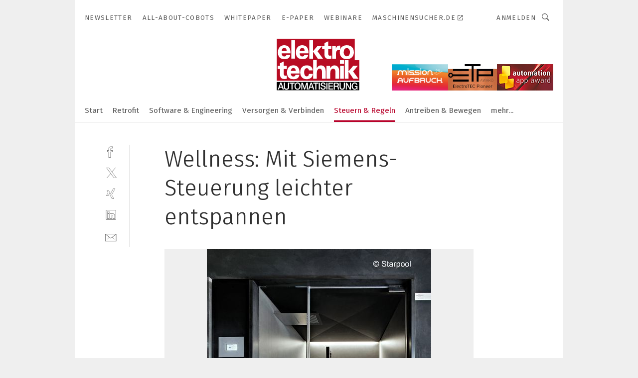

--- FILE ---
content_type: text/html; charset=UTF-8
request_url: https://www.elektrotechnik.vogel.de/wellness-mit-siemens-steuerung-leichter-entspannen-gal-636341/?p=2
body_size: 42130
content:
<!DOCTYPE html><html lang="de">
<head>
			<meta http-equiv="X-UA-Compatible" content="IE=edge">
	<meta http-equiv="Content-Type" content="text/html; charset=UTF-8">
<meta name="charset" content="utf-8">
<meta name="language" content="de">
<meta name="robots" content="INDEX,FOLLOW,NOODP">
<meta property="description" content="Siemens sorgt für mehr Entspannung: Durch den Wellness-Spezialisten Starpool zieht die Kleinsteuerung Logo! jetzt weltweit in die Spa-Bereiche ein.">
<meta property="og:description" content="Siemens sorgt für mehr Entspannung: Durch den Wellness-Spezialisten Starpool zieht die Kleinsteuerung Logo! jetzt weltweit in die Spa-Bereiche ein.">
<meta property="og:title" content="Wellness: Mit Siemens-Steuerung leichter entspannen">
<meta property="og:image" content="https://cdn1.vogel.de/8fU6Q09vuZ971gv2zI7Y9dvtUFg=/fit-in/300x300/filters:format(jpg):quality(80)/images.vogel.de/vogelonline/bdb/1274000/1274021/original.jpg">
<meta property="og:image:width" content="300">
<meta property="og:image:height" content="300">
<meta name="theme-color" content="#ffffff">
<meta name="msapplication-TileColor" content="#ffffff">
<meta name="apple-mobile-web-app-title" content="elektrotechnik">
<meta name="application-name" content="elektrotechnik">
<meta name="facebook-domain-verification" content="py5ol679padsj56xpluxawpl3ctrop">	<meta name="viewport" content="width=device-width,initial-scale=1.0">
	<meta name="robots" content="max-snippet:-1, max-image-preview:large, max-video-preview:-1">

<title>Wellness: Mit Siemens-Steuerung leichter entspannen ||  Bild 2 / 4</title>
<link href="https://www.elektrotechnik.vogel.de/wellness-mit-siemens-steuerung-leichter-entspannen-gal-636341/?p=2" rel="canonical">
<link href="https://cdn2.vogel.de/applications/6/scss/basic.css?v=1.075" media="screen,print" rel="stylesheet" type="text/css">
	<link rel="preconnect" href="https://cdn1.vogel.de/" crossorigin>
	<link rel="dns-prefetch" href="https://cdn1.vogel.de">
	<link rel="preconnect" href="https://cdn2.vogel.de/" crossorigin>
	<link rel="dns-prefetch" href="https://cdn2.vogel.de">
	<link rel="preconnect" href="https://c.delivery.consentmanager.net">
	<link rel="preconnect" href="https://cdn.consentmanager.net">
	<link rel="apple-touch-icon" sizes="180x180" href="/apple-touch-icon.png">
	<link rel="icon" type="image/png" sizes="192x192" href="/web-app-manifest-192x192.png">
	<link rel="icon" type="image/png" sizes="512x512" href="/web-app-manifest-512x512.png">
	<link rel="icon" type="image/png" sizes="96x96" href="/favicon-96x96.png">
	<link rel="icon" type="image/svg+xml" href="/favicon.svg">
	<link rel="shortcut icon" type="image/x-icon" href="/favicon.ico">
	<link rel="icon" type="image/x-icon" href="/favicon.ico">
	<link rel="alternate" href="/rss/news.xml"
	      type="application/rss+xml" title="RSS-Feed News">
	<link rel="alternate" href="/atom/news.xml"
	      type="application/atom+xml" title="ATOM-Feed News">

<script  src="https://cdn2.vogel.de/js/bundle.js?v=1.3"></script>
<script >
    //<!--
    window.gdprAppliesGlobally=true;if(!("cmp_id" in window)||window.cmp_id<1){window.cmp_id=28861}if(!("cmp_cdid" in window)){window.cmp_cdid="dad7ce8852c7"}if(!("cmp_params" in window)){window.cmp_params="&usedesign=37932"}if(!("cmp_host" in window)){window.cmp_host="b.delivery.consentmanager.net"}if(!("cmp_cdn" in window)){window.cmp_cdn="cdn.consentmanager.net"}if(!("cmp_proto" in window)){window.cmp_proto="https:"}if(!("cmp_codesrc" in window)){window.cmp_codesrc="1"}window.cmp_getsupportedLangs=function(){var b=["DE","EN","FR","IT","NO","DA","FI","ES","PT","RO","BG","ET","EL","GA","HR","LV","LT","MT","NL","PL","SV","SK","SL","CS","HU","RU","SR","ZH","TR","UK","AR","BS"];if("cmp_customlanguages" in window){for(var a=0;a<window.cmp_customlanguages.length;a++){b.push(window.cmp_customlanguages[a].l.toUpperCase())}}return b};window.cmp_getRTLLangs=function(){var a=["AR"];if("cmp_customlanguages" in window){for(var b=0;b<window.cmp_customlanguages.length;b++){if("r" in window.cmp_customlanguages[b]&&window.cmp_customlanguages[b].r){a.push(window.cmp_customlanguages[b].l)}}}return a};window.cmp_getlang=function(j){if(typeof(j)!="boolean"){j=true}if(j&&typeof(cmp_getlang.usedlang)=="string"&&cmp_getlang.usedlang!==""){return cmp_getlang.usedlang}var g=window.cmp_getsupportedLangs();var c=[];var f=location.hash;var e=location.search;var a="languages" in navigator?navigator.languages:[];if(f.indexOf("cmplang=")!=-1){c.push(f.substr(f.indexOf("cmplang=")+8,2).toUpperCase())}else{if(e.indexOf("cmplang=")!=-1){c.push(e.substr(e.indexOf("cmplang=")+8,2).toUpperCase())}else{if("cmp_setlang" in window&&window.cmp_setlang!=""){c.push(window.cmp_setlang.toUpperCase())}else{if(a.length>0){for(var d=0;d<a.length;d++){c.push(a[d])}}}}}if("language" in navigator){c.push(navigator.language)}if("userLanguage" in navigator){c.push(navigator.userLanguage)}var h="";for(var d=0;d<c.length;d++){var b=c[d].toUpperCase();if(g.indexOf(b)!=-1){h=b;break}if(b.indexOf("-")!=-1){b=b.substr(0,2)}if(g.indexOf(b)!=-1){h=b;break}}if(h==""&&typeof(cmp_getlang.defaultlang)=="string"&&cmp_getlang.defaultlang!==""){return cmp_getlang.defaultlang}else{if(h==""){h="EN"}}h=h.toUpperCase();return h};(function(){var n=document;var p=n.getElementsByTagName;var q=window;var f="";var b="_en";if("cmp_getlang" in q){f=q.cmp_getlang().toLowerCase();if("cmp_customlanguages" in q){for(var h=0;h<q.cmp_customlanguages.length;h++){if(q.cmp_customlanguages[h].l.toUpperCase()==f.toUpperCase()){f="en";break}}}b="_"+f}function g(i,e){var t="";i+="=";var s=i.length;var d=location;if(d.hash.indexOf(i)!=-1){t=d.hash.substr(d.hash.indexOf(i)+s,9999)}else{if(d.search.indexOf(i)!=-1){t=d.search.substr(d.search.indexOf(i)+s,9999)}else{return e}}if(t.indexOf("&")!=-1){t=t.substr(0,t.indexOf("&"))}return t}var j=("cmp_proto" in q)?q.cmp_proto:"https:";if(j!="http:"&&j!="https:"){j="https:"}var k=("cmp_ref" in q)?q.cmp_ref:location.href;var r=n.createElement("script");r.setAttribute("data-cmp-ab","1");var c=g("cmpdesign","");var a=g("cmpregulationkey","");var o=g("cmpatt","");r.src=j+"//"+q.cmp_host+"/delivery/cmp.php?"+("cmp_id" in q&&q.cmp_id>0?"id="+q.cmp_id:"")+("cmp_cdid" in q?"cdid="+q.cmp_cdid:"")+"&h="+encodeURIComponent(k)+(c!=""?"&cmpdesign="+encodeURIComponent(c):"")+(a!=""?"&cmpregulationkey="+encodeURIComponent(a):"")+(o!=""?"&cmpatt="+encodeURIComponent(o):"")+("cmp_params" in q?"&"+q.cmp_params:"")+(n.cookie.length>0?"&__cmpfcc=1":"")+"&l="+f.toLowerCase()+"&o="+(new Date()).getTime();r.type="text/javascript";r.async=true;if(n.currentScript&&n.currentScript.parentElement){n.currentScript.parentElement.appendChild(r)}else{if(n.body){n.body.appendChild(r)}else{var m=p("body");if(m.length==0){m=p("div")}if(m.length==0){m=p("span")}if(m.length==0){m=p("ins")}if(m.length==0){m=p("script")}if(m.length==0){m=p("head")}if(m.length>0){m[0].appendChild(r)}}}var r=n.createElement("script");r.src=j+"//"+q.cmp_cdn+"/delivery/js/cmp"+b+".min.js";r.type="text/javascript";r.setAttribute("data-cmp-ab","1");r.async=true;if(n.currentScript&&n.currentScript.parentElement){n.currentScript.parentElement.appendChild(r)}else{if(n.body){n.body.appendChild(r)}else{var m=p("body");if(m.length==0){m=p("div")}if(m.length==0){m=p("span")}if(m.length==0){m=p("ins")}if(m.length==0){m=p("script")}if(m.length==0){m=p("head")}if(m.length>0){m[0].appendChild(r)}}}})();window.cmp_addFrame=function(b){if(!window.frames[b]){if(document.body){var a=document.createElement("iframe");a.style.cssText="display:none";if("cmp_cdn" in window&&"cmp_ultrablocking" in window&&window.cmp_ultrablocking>0){a.src="//"+window.cmp_cdn+"/delivery/empty.html"}a.name=b;document.body.appendChild(a)}else{window.setTimeout(window.cmp_addFrame,10,b)}}};window.cmp_rc=function(h){var b=document.cookie;var f="";var d=0;while(b!=""&&d<100){d++;while(b.substr(0,1)==" "){b=b.substr(1,b.length)}var g=b.substring(0,b.indexOf("="));if(b.indexOf(";")!=-1){var c=b.substring(b.indexOf("=")+1,b.indexOf(";"))}else{var c=b.substr(b.indexOf("=")+1,b.length)}if(h==g){f=c}var e=b.indexOf(";")+1;if(e==0){e=b.length}b=b.substring(e,b.length)}return(f)};window.cmp_stub=function(){var a=arguments;__cmp.a=__cmp.a||[];if(!a.length){return __cmp.a}else{if(a[0]==="ping"){if(a[1]===2){a[2]({gdprApplies:gdprAppliesGlobally,cmpLoaded:false,cmpStatus:"stub",displayStatus:"hidden",apiVersion:"2.0",cmpId:31},true)}else{a[2](false,true)}}else{if(a[0]==="getUSPData"){a[2]({version:1,uspString:window.cmp_rc("")},true)}else{if(a[0]==="getTCData"){__cmp.a.push([].slice.apply(a))}else{if(a[0]==="addEventListener"||a[0]==="removeEventListener"){__cmp.a.push([].slice.apply(a))}else{if(a.length==4&&a[3]===false){a[2]({},false)}else{__cmp.a.push([].slice.apply(a))}}}}}}};window.cmp_gppstub=function(){var a=arguments;__gpp.q=__gpp.q||[];if(!a.length){return __gpp.q}var g=a[0];var f=a.length>1?a[1]:null;var e=a.length>2?a[2]:null;if(g==="ping"){return{gppVersion:"1.0",cmpStatus:"stub",cmpDisplayStatus:"hidden",apiSupport:[],currentAPI:"",cmpId:31}}else{if(g==="addEventListener"){__gpp.e=__gpp.e||[];if(!("lastId" in __gpp)){__gpp.lastId=0}__gpp.lastId++;var c=__gpp.lastId;__gpp.e.push({id:c,callback:f});return{eventName:"listenerRegistered",listenerId:c,data:true}}else{if(g==="removeEventListener"){var h=false;__gpp.e=__gpp.e||[];for(var d=0;d<__gpp.e.length;d++){if(__gpp.e[d].id==e){__gpp.e[d].splice(d,1);h=true;break}}return{eventName:"listenerRemoved",listenerId:e,data:h}}else{if(g==="hasSection"||g==="getSection"||g==="getField"||g==="getGPPString"){return null}else{__gpp.q.push([].slice.apply(a))}}}}};window.cmp_msghandler=function(d){var a=typeof d.data==="string";try{var c=a?JSON.parse(d.data):d.data}catch(f){var c=null}if(typeof(c)==="object"&&c!==null&&"__cmpCall" in c){var b=c.__cmpCall;window.__cmp(b.command,b.parameter,function(h,g){var e={__cmpReturn:{returnValue:h,success:g,callId:b.callId}};d.source.postMessage(a?JSON.stringify(e):e,"*")})}if(typeof(c)==="object"&&c!==null&&"__uspapiCall" in c){var b=c.__uspapiCall;window.__uspapi(b.command,b.version,function(h,g){var e={__uspapiReturn:{returnValue:h,success:g,callId:b.callId}};d.source.postMessage(a?JSON.stringify(e):e,"*")})}if(typeof(c)==="object"&&c!==null&&"__tcfapiCall" in c){var b=c.__tcfapiCall;window.__tcfapi(b.command,b.version,function(h,g){var e={__tcfapiReturn:{returnValue:h,success:g,callId:b.callId}};d.source.postMessage(a?JSON.stringify(e):e,"*")},b.parameter)}if(typeof(c)==="object"&&c!==null&&"__gppCall" in c){var b=c.__gppCall;window.__gpp(b.command,function(h,g){var e={__gppReturn:{returnValue:h,success:g,callId:b.callId}};d.source.postMessage(a?JSON.stringify(e):e,"*")},b.parameter,"version" in b?b.version:1)}};window.cmp_setStub=function(a){if(!(a in window)||(typeof(window[a])!=="function"&&typeof(window[a])!=="object"&&(typeof(window[a])==="undefined"||window[a]!==null))){window[a]=window.cmp_stub;window[a].msgHandler=window.cmp_msghandler;window.addEventListener("message",window.cmp_msghandler,false)}};window.cmp_setGppStub=function(a){if(!(a in window)||(typeof(window[a])!=="function"&&typeof(window[a])!=="object"&&(typeof(window[a])==="undefined"||window[a]!==null))){window[a]=window.cmp_gppstub;window[a].msgHandler=window.cmp_msghandler;window.addEventListener("message",window.cmp_msghandler,false)}};window.cmp_addFrame("__cmpLocator");if(!("cmp_disableusp" in window)||!window.cmp_disableusp){window.cmp_addFrame("__uspapiLocator")}if(!("cmp_disabletcf" in window)||!window.cmp_disabletcf){window.cmp_addFrame("__tcfapiLocator")}if(!("cmp_disablegpp" in window)||!window.cmp_disablegpp){window.cmp_addFrame("__gppLocator")}window.cmp_setStub("__cmp");if(!("cmp_disabletcf" in window)||!window.cmp_disabletcf){window.cmp_setStub("__tcfapi")}if(!("cmp_disableusp" in window)||!window.cmp_disableusp){window.cmp_setStub("__uspapi")}if(!("cmp_disablegpp" in window)||!window.cmp_disablegpp){window.cmp_setGppStub("__gpp")};
    //-->
</script>
<script >
    //<!--
    
				window.cmp_block_inline = true;
				window.cmp_block_unkown = false;
				window.cmp_block_sync = false;
				window.cmp_block_img = false;
				window.cmp_block_samedomain = false;
				window.cmp_setlang = "DE";
			
    //-->
</script>
<script  src="https://cdn2.vogel.de/js/vendors/touchswipe/jquery.touchswipe.min.js"></script>
<script type="text/plain" data-cmp-vendor="c5035" class="cmplazyload" data-cmp-block="contentpass">
    //<!--
    
                             
                     function isFirefox() {
                            return navigator.userAgent.toLowerCase().indexOf("firefox") >= 0;
                            }
                         $(document).ready(function () {
                         console.log(isFirefox());
                        var is_adblocker = false;
                        // keine Recht für Google
                        if (typeof adsBlocked == "undefined") {
                            function adsBlocked(callback) {
                                if (typeof __tcfapi != "undefined") {
                                    __tcfapi("addEventListener", 2, function (tcData, success) {
                                        var x = __tcfapi("getCMPData");
                                        if (
                                            "purposeConsents" in x &&
                                            "1" in x.purposeConsents && x.purposeConsents["1"] &&
                                            "vendorConsents" in x && "755" in x.vendorConsents && x.vendorConsents["755"]
                                        ) {
                                            if(isFirefox()){
                                            
                                                $req = fetch(new Request("https://pagead2.googlesyndication.com",{method:"HEAD",mode:"no-cors"}));
                                                $req.then(function (response) {
                                                    return response;
                                                }).then(function (response) {
                                                    callback(false);
                                                }).catch(function (exception) {
                                                    callback(true);
                                                });
                                            }
                                            else{
                                                var ADS_URL = "https://pagead2.googlesyndication.com/pagead/js/adsbygoogle.js";
                                                var xhr = new XMLHttpRequest();
                                                xhr.onreadystatechange = function () {
                                                    if (xhr.readyState == XMLHttpRequest.DONE) {
                                                        callback(xhr.status === 0 || xhr.responseURL !== ADS_URL);
                                                    }
                                                };
                                                xhr.open("HEAD", ADS_URL, true);
                                                xhr.send(null);
                                            }
                                           
                                            
                        
                                        } else {
                                            callback(true);
                                        }
                                    });
                                } else {
                                    callback(true);
                                }
                            }
                        }
                        // AdsBlocked - Funktion wird erst später geladen und auch nicht mit Contentpass!!!!
                        adsBlocked(function (blocked) {
                            is_adblocker = !!blocked ;
                            console.log(is_adblocker?"Ads blocked":"Ads not Blocked");
                            if (typeof __tcfapi != "undefined") {
                                __tcfapi("addEventListener", 2, function (tcData, success) {
                                    var cmpdata = __tcfapi("getCMPData");
                                    // Wenn keine Zustimmung für GoogleAds vorhanden ist
                                    if ((!success ||
                                            is_adblocker ||
                                            !("vendorConsents" in cmpdata) ||
                                            !("755" in cmpdata.vendorConsents) ||
                                            !(cmpdata.vendorConsents["755"])) && 
                                            (tcData.eventStatus === "tcloaded" || tcData.eventStatus === "useractioncomplete")
                                        ) {
                                        $.get("/wb/1/", function (OBJ_response) {
                                            if (OBJ_response.content) {
                                                var OBJ_element = document.createElement("div");
                                                $(OBJ_element).append(OBJ_response.content);
                                                $("body").prepend(OBJ_element.firstChild);
                                            }
                                        });
                                        $.get("/wb/2/", function (OBJ_response) {
                                            if (OBJ_response.content) {
                                                var OBJ_element_ref = document.getElementById("advertisement_06");
                                                var OBJ_element = document.createElement("div");
                                                $(OBJ_element).append(OBJ_response.content);
                                                OBJ_element_ref.append(OBJ_element.firstChild);
                                            }
                                        });
                                        $.get("/wb/3/", function (OBJ_response) {
                                            if (OBJ_response.content) {
                                                var OBJ_element_ref = document.getElementById("advertisement_04");
                                                var OBJ_element = document.createElement("div");
                                                $(OBJ_element).append(OBJ_response.content);
                                                OBJ_element_ref.append(OBJ_element.firstChild);
                                            }
                                        });
                                    }
                                    __tcfapi("removeEventListener", 2, function (success) {}, tcData.listenerId);
                                });
                            }
                        });
                        });
    //-->
</script>
	<!--[if lt IE 9]>
	<script>document.createElement("video");
	document.createElement("header");
	document.createElement("section");
	document.createElement("article");
	document.createElement("footer");</script>
	<![endif]-->

    <!-- truffle.one blockiert bis zum Consent -->
    <script type="text/plain" class="cmplazyload" data-cmp-vendor="c58464">
        var jss = document.getElementsByTagName("script");
        for (var j = jss.length; j >= 0; j--) {
            if (jss[j]) {
                if (jss[j].getAttribute("src") && jss[j].getAttribute("src").indexOf("api.truffle.one/static/getWebData.js") != -1) {
                    jss[j].parentNode.removeChild(jss[j]);
                }
            }
        }
        var t1_params = t1_params || [];
        t1_params.push(["118", "118"]);
        var t = document["createElement"]("script"), i;
        t["type"] = "text/javascript";
        t["src"] = window["location"]["href"]["split"]("/")[0] + "//api.truffle.one/static/getWebData.js";
        i = document["getElementsByTagName"]("script")[0];
        i["parentNode"]["insertBefore"](t, i);
    </script>
	
    <script class="cmplazyload" data-cmp-block="contentpass" data-cmp-vendor="755"
            data-cmp-src="https://securepubads.g.doubleclick.net/tag/js/gpt.js" type="text/plain"></script>

    <script type="text/plain" class="cmplazyload" data-cmp-vendor="755" data-cmp-block="contentpass">
        var googletag = googletag || {};
        googletag.cmd = googletag.cmd || [];
    </script>

            <!-- This nees to be 'text/plain' otherwise banners wont work -->
	    <!-- GPT -->
	    <script type="text/plain" class="cmplazyload" data-cmp-vendor="755" data-cmp-block="contentpass">

		    try
		    {
			    // Array anlegen fuer spaetere Speicherung
			    var ARR_unknown_slots = [];

			    googletag.cmd.push(function ()
			    {

				    // Client
				    var STR_client = "/2686/elektrotechnik.vogel.de/steuern-regeln/steuerungen_gallery";

                    // Groessen
                    var ARR_sizes = [{"type":"slot","size":[[960,252],[980,90],[728,90],[468,60],[1,1]],"mappings":[[[0,0],[1,1]],[[1025,0],[[960,252],[728,90],[468,60],[1,1]]],[[1300,0],[[960,252],[980,90],[728,90],[468,60],[1,1]]]],"id":"advertisement_01"},{"type":"slot","size":[[420,600],[300,600],[160,600],[1,1]],"mappings":[[[0,0],[1,1]],[[1025,0],[[420,600],[300,600],[160,600],[1,1]]]],"id":"advertisement_02"},{"type":"slot","size":[[161,600],[121,600],[1,1]],"mappings":[[[0,0],[1,1]],[[1025,0],[[161,600],[121,600],[1,1]]]],"id":"advertisement_03"},{"type":"slot","size":[[1180,250],[960,250],[728,91],[301,630],[301,330],[301,280],[301,180]],"mappings":[[[0,0],[[301,180],[301,280],[1,1]]],[[1025,0],[[960,250],[728,91],[1,1]]],[[1541,0],[[1180,250],[960,250],[728,91],[1,1]]]],"id":"advertisement_04"},{"type":"slot","size":[[300,631],[300,630],[300,331],[300,330],[300,281],[300,280],[1,1]],"mappings":[[[0,0],[[300,631],[300,630],[300,331],[300,330],[300,281],[300,280],[1,1]]]],"id":"advertisement_06"}];

                    // Groessen durchlaufen
                    for (var INT_i = 0; INT_i < ARR_sizes.length; INT_i++) {

                        // Mapping vorhanden
                        if (ARR_sizes[INT_i].mappings) {

                            // Mappings durchlaufen
                            var OBJ_size_mapping = googletag.sizeMapping();
                            for (var INT_j = 0; INT_j < ARR_sizes[INT_i].mappings.length; INT_j++) {
                                OBJ_size_mapping.addSize(ARR_sizes[INT_i].mappings[INT_j][0], ARR_sizes[INT_i].mappings[INT_j][1]);
                            } // end for

                        } // end if

                        // Typen
                        switch (ARR_sizes[INT_i].type) {

                            // Slot:
                            case "slot":
                                googletag
                                    .defineSlot(STR_client, ARR_sizes[INT_i].size, ARR_sizes[INT_i].id)
                                    .defineSizeMapping(OBJ_size_mapping.build())
                                    .setCollapseEmptyDiv(true, true)
                                    .addService(googletag.pubads());
                                console.debug("Ad Slot " + ARR_sizes[INT_i].id + " created " );
                                break;
                                
                            //Fluid
                            case "fluid":
                                googletag
                                    .defineSlot(ARR_sizes[INT_i].path, ARR_sizes[INT_i].size, ARR_sizes[INT_i].id)
                                    .setCollapseEmptyDiv(true, true)
                                    .addService(googletag.pubads());
                                console.debug("Ad Slot " + ARR_sizes[INT_i].id + " created ");
                                break;

                            default:
	                            console.debug("Ad Slot unknown");

                        } // end switch

                    } // end for
console.debug("hier beginnt targeting 'wallpaper'");
	                // Banner aktivieren
	                googletag.pubads().setTargeting("kw", 'wallpaper');
console.debug("hier targeting ende 'wallpaper'");
console.debug("slotRequested anfang");
	                googletag.pubads().addEventListener("slotRequested", function (event)
	                {
		                // Nachricht in Konsole
		                console.debug("Ad Slot " + event.slot.getSlotElementId() + " requested");
	                });

                    googletag.pubads().addEventListener("slotResponseReceived", function (event) {
                        // Nachricht in Konsole
                        console.debug("Ad Slot " + event.slot.getSlotElementId() + " response received");
                    });
                    googletag.pubads().addEventListener("slotRenderEnded", function (event) {

                        try {

                            // Creative geladen
                            if (
                                //typeof event.creativeId !== "undefined" && event.creativeId !== null &&
                                typeof event.slot !== "undefined"
                            ) {

                                // Slot nicht leer
                                if (!event.isEmpty) {

                                    // Nachricht in Konsole
                                    console.debug("Ad Slot " + event.slot.getSlotElementId() + " rendered");
                                    
                                    // Slot als jQuery Objekt speichern
                                    var OBJ_slot = $("div#" + event.slot.getSlotElementId());

                                    // Slot einblenden (falls ausgeblendet)
                                    OBJ_slot.show();
                                    
                                    // Eigene Slots durchlaufen (keine Manipulation von z.B. BusinessAd)
                                    var BOO_found = false;

                                    for (var INT_i = 0; INT_i < ARR_sizes.length; INT_i++) {

                                        // Slot bekannt
                                        if (event.slot.getSlotElementId() === ARR_sizes[INT_i].id) {

                                            // Element gefunden
                                            BOO_found = true;
                                         
                                            // iFrame
                                            var OBJ_iframe = OBJ_slot.find("iframe");


                                            // Kein iFrame, aber Tracking-Pixel
                                            if (
                                                OBJ_slot.find("ins>ins").length > 0 &&
                                                OBJ_slot.find("ins>ins").height() === 1
                                            ) {

                                                // Slot ausblenden
                                                OBJ_slot.hide();

                                                // Nachricht in Konsole
                                                console.debug("Ad Slot " + event.slot.getSlotElementId() +
                                                    " hidden (ins)");

                                            }
                                            // iFrame vorhanden
                                            else if (OBJ_iframe.length > 0) {
                                                // iFrame
                                                var OBJ_iframe_content = OBJ_iframe.contents();

                                                // Tracking-Pixel nicht vorhanden
                                                if (
                                                    (
                                                        OBJ_iframe_content.find("body>img").length === 0 ||
                                                        OBJ_iframe_content.find("body>img").height() > 1
                                                    ) &&
                                                    (
                                                        OBJ_iframe_content.find("body>div>img").length ===
                                                        0 ||
                                                        OBJ_iframe_content.find("body>div>img").height() >
                                                        1
                                                    ) &&
                                                    OBJ_iframe_content.find("body>div>amp-pixel").length ===
                                                    0 &&
                                                    OBJ_iframe_content.find("body>amp-pixel").length === 0
                                                ) {
                                                    let native_ad = OBJ_iframe_content.find(".native-ad").length;
                                                    
                                                    // Background transparent im iFrame
                                                    OBJ_iframe_content.find("head").append('<style type="text/css">body{background: transparent !important;}</style>');

                                                    if(native_ad == 1){

                                                        // Stylesheet ebenfalls in iFrame kopieren
                                                        var STR_stylesheet = "https://cdn2.vogel.de/applications/6/scss/native-ads.css?v=0.19";
                                                        OBJ_iframe_content.find("head").append($("<link/>", {
                                                            rel: "stylesheet",
                                                            href: STR_stylesheet,
                                                            type: "text/css"
                                                        }));
                                                         // CSS-Klasse der Buchung nach aussen uebertragen (nur div)
                                                        OBJ_slot.find("div:first").addClass(
                                                            OBJ_iframe_content.find(".native-ad").attr("class")
                                                        );
                                                        // Klasse in Iframe löschen
                                                        OBJ_iframe_content.find(".native-ad").attr("class","");
    
                                                        OBJ_slot.find("div:first").addClass(
                                                        OBJ_iframe_content.find("body>div>article:not(#whitespace_click)").attr("class")
                                                        );

                                                        OBJ_slot.find("div:first").addClass(
                                                        OBJ_iframe_content.find("body>article:not(#whitespace_click)").attr("class")
                                                        );
                                                    OBJ_iframe_content.find("body>div>article:not(#whitespace_click)").attr("class", "");
                                                    OBJ_iframe_content.find("body>article:not(#whitespace_click)").attr("class", "");
    
                                                        // Nachricht in Konsole
                                                        console.debug("Ad Slot " + event.slot.getSlotElementId() +
                                                            " manipulated: native-ad");

                                                    }else{
                                                    let infClasses = ".lb728, .fs468, .sky, .ca300, .hs2, .sky_hs2, .hs1_160, .hs1_120, .sky_hs1,.sky_hs2, .billboard,.sky_bg980_r,.bb399, .sky, .sky_left, .billboard_inText,.sky_second_160,.sky_second_161,.sky_fixed,.bg_lb, .wall_lb";
                                                    // CSS-Klasse der Buchung nach aussen uebertragen (nur div)
                                                    OBJ_slot.find("div:first").addClass(
                                                        OBJ_iframe_content.find(infClasses).attr("class")
                                                    );
                                                    // Nach Außen übertragene Klasse entfernen
                                                    OBJ_iframe_content.find(infClasses).attr("class", "");
                                               
                                                    // Style und whitespace_click muss mit raus fuer brandgate
                                                    OBJ_iframe_content.find("body>style:first").clone().insertBefore(OBJ_slot.find("div:first"));
                                                    OBJ_iframe_content.find("div#whitespace_click").css('height', '100%');
                                                    OBJ_iframe_content.find("div#whitespace_click").insertBefore(OBJ_slot.find("div:first"));


                                                    // Nachricht in Konsole
                                                    console.debug("Ad Slot " + event.slot.getSlotElementId() +
                                                        " manipulated no native-ad");
                                                    }
                                                    
                                                    
                                                } else {

                                                    // Slot ausblenden
                                                    OBJ_iframe.hide();

                                                    // Nachricht in Konsole
                                                    console.debug("Ad Slot " + event.slot.getSlotElementId() +
                                                        " hidden (iframe img/amp-pixel)");

                                                } // end if

                                            }
                                            // Kein iFrame, aber Tracking-Pixel
                                            else if (OBJ_slot.find("img").height() === 1) {

                                                // Slot ausblenden
                                                OBJ_slot.hide();

                                                // Nachricht in Konsole
                                                console.debug("Ad Slot " + event.slot.getSlotElementId() +
                                                    " hidden (img)");

                                            } // end if

                                        } // end if

                                    } // end for

                                    // Slot nicht gefunden
                                    if (!BOO_found) {

                                        // Slot merken, ausblenden und Nachrichten in Konsole
                                        var STR_ba_id = event.slot.getSlotElementId();

                                        setTimeout(function () {
                                            var OBJ_ba = $("#" + STR_ba_id);
                                            if (
                                                OBJ_ba.is(":visible") === false ||
                                                OBJ_ba.is(":hidden") === true
                                            ) {
                                                ARR_unknown_slots.push(STR_ba_id);
                                                console.debug("Ad Slot " + STR_ba_id + " unknown empty");
                                            } else {
                                                console.debug("Ad Slot " + STR_ba_id + " unkown");
                                            }
                                        }, 500);

                                    } // end if

                                } else {
                                    // Entfernen von nicht gerenderten Werbeanzeigen, damit Darstellung in Zweierelement passt
									let adElement = document.getElementById(event.slot.getSlotElementId());
									
									if (adElement && adElement.parentNode) {
									    let parentNodeOfAdDiv = adElement.parentNode;
									
									    if (
									        parentNodeOfAdDiv.tagName === "SECTION" &&
									        parentNodeOfAdDiv.getAttribute("data-section-id") &&
									        parentNodeOfAdDiv.getAttribute("data-section-id").includes("section_advertisement")
									    ) {
									        parentNodeOfAdDiv.remove();
									    }
									}
                                } // end if

                            } // end if

                        } catch (OBJ_err) {
                            console.debug(OBJ_err);
                        }

                    });
                    
                     							console.debug("ABA_CLIENT_ENABLED is true");
                            if (typeof t1_aba === "function") {
                                try {
                                    // Versuche, t1_aba aufzurufen
                                    t1_aba(googletag, function(updatedGoogletag) {
                                        // enableSingleRequest und enableServices aufrufen, nachdem die Anfrage abgeschlossen ist
                                        updatedGoogletag.pubads().enableSingleRequest();
                                        updatedGoogletag.enableServices();
                                        console.log("T1: GPT enabled after ABA targeting.");
                                        console.debug("Slots created");
                                        googletag = updatedGoogletag;
                                        initDisplay();
                                    });
                                } catch (error) {
                                    // Fallback im Fehlerfall des t1_aba-Aufrufs
                                    console.log("T1: Error calling t1_aba: ", error);
                                    googletag.pubads().enableSingleRequest();
                                    googletag.enableServices();
                                    console.debug("Slots created");
                                    initDisplay();
                                }
                            } else {
                                // Wenn t1_aba nicht definiert ist, enableServices direkt aufrufen
                                console.log("T1: t1_aba not defined");
                                googletag.pubads().enableSingleRequest();
                                googletag.enableServices();
                                console.debug("Slots created");
                                initDisplay();
                            }
                        
           
                  
                    });
        
                    } catch (OBJ_err) {
                        // Nix
                        console.warn("Ad Error - define /2686/elektrotechnik.vogel.de/steuern-regeln/steuerungen_gallery");
            } // end try
        </script>
                <script type="text/plain" class="cmplazyload" data-cmp-vendor="755" data-cmp-block="contentpass">
            function displaydfp() {
                try {
                    googletag.cmd.push(
                        function () {
                            let d = [];
                            window.googletag.pubads().getSlots().forEach(function(element){
                                if ($("#" + element.getSlotId().getDomId()).length === 0) {
                                    d.push(element.getSlotId().getDomId());
                                } else {
                                    googletag.display(element.getSlotId().getDomId());
                                }
                            });
                            console.debug("all Slots displayed");
                            console.debug({"not used Slots": d});
                        });
                } catch (e) {
                    console.debug(e);
                }
            }
            
            function initDisplay(){
                  if (document.readyState === 'loading') {
                    document.addEventListener('DOMContentLoaded', displaydfp);
                } else {
                    displaydfp();
                }
            }

        </script>
    		<!-- BusinessAd -->
		<script>
			var Ads_BA_ADIDsite = "elektrotechnik.vogel.de";
			var Ads_BA_ADIDsection = "steuern";//bzw. passende Rubrik
			var Ads_BA_keyword = "";
		</script>
	    <script
			    class="cmplazyload" data-cmp-vendor="755" type="text/plain" data-cmp-block="contentpass" id="ba_script" onload="notifyBA()"
			    src="about:blank" data-cmp-src="https://storage.googleapis.com/ba_utils/elektrotechnik.vogel.de.js"></script>
	    <script  class="cmplazyload" data-cmp-vendor="755" type="text/plain" data-cmp-block="contentpass">
		    function notifyBA(){
                window.dispatchEvent(new Event("__baCMPReady"));
            }
	    </script>
        <style>
            #Ads_BA_CAD2::before, #Ads_BA_CAD::before {
                content:"Anzeige";
                text-align:center;
                margin-bottom:6px;
                font-size:10px;
                display:block;
            }
        </style>
    
		<!-- GTM Vars -->
	<script>
		var dataLayer = [
			{
				"environment": "production", // Umgebung
				"id": "6", // App-ID
                                				"content_type": "artikelgalerie",
                                                				"logged_in": false, // User is logged in
				"accessToPaid": false, // Access paid
								"dimension1": "et:artikelgalerie:636341 wellness-mit-siemens-steuerung-leichter-entspannen--bild-2-4", // Shortcut:Type:ID
								"dimension2": "et:themen:steuern-regelnsteuerungen", // Shortcut:"themen":Channel
				"dimension4": "636341", // Content-ID
				"dimension7": "/wellness-mit-siemens-steuerung-leichter-entspannen-gal-636341/?p=2", // URL
																
			}
		];
	</script>
</head>
<body data-infinity-id="default" data-infinity-type="layout">
<!-- No Bookmark-layer -->    <!-- GTM Code -->
    <noscript>
        <iframe src="https://www.googletagmanager.com/ns.html?id=GTM-WG4S36C"
                height="0" width="0" style="display:none;visibility:hidden"></iframe>
    </noscript>
    <!-- Automatisches Blockieren vom CMP vermeiden -->
    <script type="text/plain" class="cmplazyload" data-cmp-vendor="s905"  data-cmp-block="contentpass" >(function (w, d, s, l, i)
		{
			w[l] = w[l] || [];
			w[l].push({
				'gtm.start':
					new Date().getTime(), event: 'gtm.js'
			});
			var f = d.getElementsByTagName(s)[0],
				j = d.createElement(s), dl = l != 'dataLayer' ? '&l=' + l : '';
			j.async = true;
			j.src =
				'https://www.googletagmanager.com/gtm.js?id=' + i + dl;
			f.parentNode.insertBefore(j, f);
		})(window, document, 'script', 'dataLayer', 'GTM-WG4S36C');
	</script>
	<!-- GA Code: no config found -->

<!-- No Jentis --><!-- No Jentis Datalayer -->		<div id="advertisement_01" class="cmplazyload gpt inf-leaderboard" data-cmp-vendor="755"
         data-ad-id="advertisement_01" data-infinity-type="ad" data-infinity-id="v1/advertisement_01">
	</div>
    		<div id="advertisement_02" class="cmplazyload gpt " data-cmp-vendor="755"
         data-ad-id="advertisement_02" data-infinity-type="ad" data-infinity-id="v1/advertisement_02">
	</div>
	    	<div id="advertisement_03" class="cmplazyload gpt " data-cmp-vendor="755"
         data-ad-id="advertisement_03" data-infinity-type="ad" data-infinity-id="v1/advertisement_03">
	</div>
    		<div id="advertisement_11" class="cmplazyload gpt " data-cmp-vendor="755"
         data-ad-id="advertisement_11" data-infinity-type="ad" data-infinity-id="v1/advertisement_11">
	</div>
		<div id="advertisement_12" class="cmplazyload gpt " data-cmp-vendor="755"
         data-ad-id="advertisement_12" data-infinity-type="ad" data-infinity-id="v1/advertisement_12">
	</div>
<div class="inf-website">
	<div id="mainwrapper" class="inf-wrapper">
		<section class="inf-mainheader" data-hj-ignore-attributes>
	<div class="inf-mainheader__wrapper">
		<div class="inf-icon inf-icon--menu inf-mainheader__menu-icon"></div>
		
				
<ul class="inf-servicenav">
    	<a class="inf-btn inf-btn--small inf-btn--info inf-servicenav__btn" title=""
	   href="" style="display: none"></a>
    			<li class="inf-servicenav__item ">
				<a class=" inf-servicenav__link inf-flex inf-flex--a-center" title="Newsletter&#x20;&#x7C;&#x20;elektrotechnik" rel="noopener"
                   href="&#x2F;newsletter&#x2F;anmeldungen&#x2F;" target="_self" id="menu-page_5fd13d2edb248">

                    					<span class="inf-servicenav__item-name">
                    Newsletter                    </span>
                    				</a>
			</li>
        			<li class="inf-servicenav__item ">
				<a class=" inf-servicenav__link inf-flex inf-flex--a-center" title="all-about-cobots" rel="noopener"
                   href="&#x2F;all-about-cobots&#x2F;" target="_self" id="menu-page_65a8d8fad2a58">

                    					<span class="inf-servicenav__item-name">
                    all-about-cobots                    </span>
                    				</a>
			</li>
        			<li class="inf-servicenav__item ">
				<a class=" inf-servicenav__link inf-flex inf-flex--a-center" title="Whitepaper" rel="noopener"
                   href="&#x2F;whitepaper&#x2F;" target="_self" id="menu-page_5d7b984661025">

                    					<span class="inf-servicenav__item-name">
                    Whitepaper                    </span>
                    				</a>
			</li>
        			<li class="inf-servicenav__item ">
				<a class=" inf-servicenav__link inf-flex inf-flex--a-center" title="e-paper" rel="noopener"
                   href="&#x2F;e-paper&#x2F;" target="_self" id="menu-page_637f81975b730">

                    					<span class="inf-servicenav__item-name">
                    e-paper                    </span>
                    				</a>
			</li>
        			<li class="inf-servicenav__item ">
				<a class=" inf-servicenav__link inf-flex inf-flex--a-center" title="Webinare" rel="noopener"
                   href="&#x2F;webinare&#x2F;" target="_self" id="menu-page_5d7b9876edf96">

                    					<span class="inf-servicenav__item-name">
                    Webinare                    </span>
                    				</a>
			</li>
        			<li class="inf-servicenav__item ">
				<a class="externallink inf-servicenav__link inf-flex inf-flex--a-center" title="Maschinensucher.de" rel="noopener, nofollow"
                   href="https&#x3A;&#x2F;&#x2F;www.maschinensucher.de&#x2F;" target="_blank" id="menu-page_603f82f16b805">

                    					<span class="inf-servicenav__item-name">
                    Maschinensucher.de                    </span>
                    						<span class="inf-marginleft-micro inf-icon inf-icon--link-extern inf-externallink-icon"></span>
                    				</a>
			</li>
        </ul>

		<div class="inf-mobile-menu">
			<img alt="Mobile-Menu" title="Mobile Menu" class="inf-mobile-menu__dropdown-arrow" src="https://cdn2.vogel.de/img/arrow_dropdown.svg">

			<form action="/suche/"
			      method="get"
			      class="inf-mobile-search">
				<label> <input type="text" placeholder="Suchbegriff eingeben"
				               class="inf-form-input-text inf-mobile-search__input" name="k"> </label>
				<button type="submit" id="search_submit_header-mobile" class="inf-icon inf-icon--search inf-mobile-search__button">
				</button>
			</form>
			
						<div class="inf-mobile-menu__cta-btn-wrapper">
								<a class="inf-btn inf-btn--info inf-full-width" title=""
				   href="" style="display: none"></a>
			</div>
			
						<ul class="inf-mobile-menu__content inf-mobile-menu__content--servicenav">
				<li class="inf-mobile-menu__item					"
			    id="page_5fd13d2edb248-mobile">
				
								<a title="Newsletter&#x20;&#x7C;&#x20;elektrotechnik"
				   href="&#x2F;newsletter&#x2F;anmeldungen&#x2F;"
					target="_self" rel="noopener"                   class="inf-mobile-menu__link"
                   id="menu-page_5fd13d2edb248-mobile">
					Newsletter				</a>
				
				
								
			</li>
					<li class="inf-mobile-menu__item					"
			    id="page_65a8d8fad2a58-mobile">
				
								<a title="all-about-cobots"
				   href="&#x2F;all-about-cobots&#x2F;"
					target="_self" rel="noopener"                   class="inf-mobile-menu__link"
                   id="menu-page_65a8d8fad2a58-mobile">
					all-about-cobots				</a>
				
				
								
			</li>
					<li class="inf-mobile-menu__item					"
			    id="page_5d7b984661025-mobile">
				
								<a title="Whitepaper"
				   href="&#x2F;whitepaper&#x2F;"
					target="_self" rel="noopener"                   class="inf-mobile-menu__link"
                   id="menu-page_5d7b984661025-mobile">
					Whitepaper				</a>
				
				
								
			</li>
					<li class="inf-mobile-menu__item					"
			    id="page_637f81975b730-mobile">
				
								<a title="e-paper"
				   href="&#x2F;e-paper&#x2F;"
					target="_self" rel="noopener"                   class="inf-mobile-menu__link"
                   id="menu-page_637f81975b730-mobile">
					e-paper				</a>
				
				
								
			</li>
					<li class="inf-mobile-menu__item					"
			    id="page_5d7b9876edf96-mobile">
				
								<a title="Webinare"
				   href="&#x2F;webinare&#x2F;"
					target="_self" rel="noopener"                   class="inf-mobile-menu__link"
                   id="menu-page_5d7b9876edf96-mobile">
					Webinare				</a>
				
				
								
			</li>
					<li class="inf-mobile-menu__item					"
			    id="page_603f82f16b805-mobile">
				
								<a title="Maschinensucher.de"
				   href="https&#x3A;&#x2F;&#x2F;www.maschinensucher.de&#x2F;"
					target="_blank" rel="noopener"                   class="inf-mobile-menu__link"
                   id="menu-page_603f82f16b805-mobile">
					Maschinensucher.de				</a>
				
				
								
			</li>
		</ul>
			
			<ul class="inf-mobile-menu__content">
				<li class="inf-mobile-menu__item					"
			    id="home-mobile">
				
								<a title="elektrotechnik&#x20;&#x2013;&#x20;das&#x20;Fachportal&#x20;"
				   href="&#x2F;"
					target="_self" rel="noopener"                   class="inf-mobile-menu__link"
                   id="menu-home-mobile">
									</a>
				
				
								
			</li>
					<li class="inf-mobile-menu__item					"
			    id="page_691de7e59b634-mobile">
				
								<a title="Retrofit"
				   href="&#x2F;retrofit&#x2F;"
					target="_self" rel="noopener"                   class="inf-mobile-menu__link"
                   id="menu-page_691de7e59b634-mobile">
					Retrofit				</a>
				
				
								
			</li>
					<li class="inf-mobile-menu__item inf-relative					"
			    id="page_silver_6_page_0-mobile">
				
								<a title="Software&#x20;&amp;&#x20;Engineering&#x20;&#x2013;&#x20;Automatisierung&#x20;&#x7C;&#x20;elektrotechnik"
				   href="&#x2F;software-engineering&#x2F;"
					target="_self" rel="noopener"                   class="inf-mobile-menu__link&#x20;inf-mobile-menu__link--with-subnav"
                   id="menu-page_silver_6_page_0-mobile">
					Software &amp; Engineering				</a>
				
				
													
										<a href="#" class="inf-subnav__icon inf-toggle inf-icon--arrow-dropdown"></a>
					
										<ul class="inf-mobile-subnav">
	
				<li class="inf-mobile-subnav__item" id="page_B1223B78-3005-C796-A66EE56D2DCD97E0-mobile">
								<a id="menu-page_B1223B78-3005-C796-A66EE56D2DCD97E0-mobile" title="Engineering-Software&#x20;&#x2013;&#x20;Software&#x20;&amp;&#x20;Engineering&#x20;&#x7C;&#x20;elektrotechnik" class="inf-mobile-subnav__link" href="&#x2F;software-engineering&#x2F;engineering-software&#x2F;">Engineering-Software</a>			</li>
		
					<li class="inf-mobile-subnav__item" id="page_B122AE84-3005-C796-A6BE2F8A59C1F1B8-mobile">
								<a id="menu-page_B122AE84-3005-C796-A6BE2F8A59C1F1B8-mobile" title="Security&#x20;&#x2013;&#x20;Software&#x20;&amp;&#x20;Engineering&#x20;&#x7C;&#x20;elektrotechnik" class="inf-mobile-subnav__link" href="&#x2F;software-engineering&#x2F;software-security&#x2F;">Security</a>			</li>
		
					<li class="inf-mobile-subnav__item" id="page_B12323F1-3005-C796-A6555212490D6F18-mobile">
								<a id="menu-page_B12323F1-3005-C796-A6555212490D6F18-mobile" title="Datennetze&#x20;&#x2013;&#x20;Software&#x20;&amp;&#x20;Engineering&#x20;&#x7C;&#x20;elektrotechnik" class="inf-mobile-subnav__link" href="&#x2F;software-engineering&#x2F;datennetze&#x2F;">Datennetze</a>			</li>
		
					<li class="inf-mobile-subnav__item" id="page_B1236ADD-3005-C796-A631999295DB82BA-mobile">
								<a id="menu-page_B1236ADD-3005-C796-A631999295DB82BA-mobile" title="Fernwirken&#x20;&amp;&#x20;Fernwarten&#x20;&#x2013;&#x20;Software&#x20;&amp;&#x20;Engineering&#x20;&#x7C;&#x20;elektrotechnik" class="inf-mobile-subnav__link" href="&#x2F;software-engineering&#x2F;fernwirken-fernwartung&#x2F;">Fernwirken &amp; Fernwarten</a>			</li>
		
		
</ul>				
				
			</li>
					<li class="inf-mobile-menu__item inf-relative					"
			    id="page_A638C6E6-3005-C796-A67392732535B941-mobile">
				
								<a title="Verbinden&#x20;&amp;&#x20;Versorgen&#x20;&#x2013;&#x20;Automatisierung&#x20;&#x7C;&#x20;elektrotechnik"
				   href="&#x2F;verbinden-versorgen&#x2F;"
					target="_self" rel="noopener"                   class="inf-mobile-menu__link&#x20;inf-mobile-menu__link--with-subnav"
                   id="menu-page_A638C6E6-3005-C796-A67392732535B941-mobile">
					Versorgen &amp; Verbinden				</a>
				
				
													
										<a href="#" class="inf-subnav__icon inf-toggle inf-icon--arrow-dropdown"></a>
					
										<ul class="inf-mobile-subnav">
	
				<li class="inf-mobile-subnav__item" id="page_B1316CD2-3005-C796-A6BFE65FA40F190E-mobile">
								<a id="menu-page_B1316CD2-3005-C796-A6BFE65FA40F190E-mobile" title="Steckverbinder&#x2F;&#x20;Anschlusstechnik&#x20;&#x2013;&#x20;Verbinden&#x20;&amp;&#x20;Versorgen&#x20;&#x7C;&#x20;elektrotechnik" class="inf-mobile-subnav__link" href="&#x2F;verbinden-versorgen&#x2F;steckverbinder-anschlusstechnik&#x2F;">Steckverbinder &amp; Anschlusstechnik</a>			</li>
		
					<li class="inf-mobile-subnav__item" id="page_B131E83B-3005-C796-A67AE0474F1FCD5B-mobile">
								<a id="menu-page_B131E83B-3005-C796-A67AE0474F1FCD5B-mobile" title="Kabel&#x20;&amp;&#x20;Leitungen&#x20;&#x2013;&#x20;Verbinden&#x20;&amp;&#x20;Versorgen&#x20;&#x7C;&#x20;elektrotechnik" class="inf-mobile-subnav__link" href="&#x2F;verbinden-versorgen&#x2F;kabel_leitungen&#x2F;">Kabel &amp; Leitungen</a>			</li>
		
					<li class="inf-mobile-subnav__item" id="page_C0112BCA-3005-C796-A6DF4E6E64771B0A-mobile">
								<a id="menu-page_C0112BCA-3005-C796-A6DF4E6E64771B0A-mobile" title="Energief&#xFC;hrung&#x20;&#x2013;&#x20;Verbinden&#x20;&amp;&#x20;Versorgen&#x20;&#x7C;&#x20;elektrotechnik" class="inf-mobile-subnav__link" href="&#x2F;verbinden-versorgen&#x2F;energiefuehrung&#x2F;">Energieführung</a>			</li>
		
					<li class="inf-mobile-subnav__item" id="page_B1324A3F-3005-C796-A6B10D52BF9E81C6-mobile">
								<a id="menu-page_B1324A3F-3005-C796-A6B10D52BF9E81C6-mobile" title="Stromversorgung&#x20;&#x2013;&#x20;Verbinen&#x20;&amp;&#x20;Versorgen&#x20;&#x7C;&#x20;elektrotechnik" class="inf-mobile-subnav__link" href="&#x2F;verbinden-versorgen&#x2F;stromversorgung&#x2F;">Stromversorgung</a>			</li>
		
					<li class="inf-mobile-subnav__item" id="page_B13514B1-3005-C796-A60492642D231C30-mobile">
								<a id="menu-page_B13514B1-3005-C796-A60492642D231C30-mobile" title="Geh&#xE4;use&#x20;&amp;&#x20;Schr&#xE4;nke&#x20;&#x2013;&#x20;Verbinden&#x20;&amp;&#x20;Versorgen&#x20;&#x7C;&#x20;elektrotechnik" class="inf-mobile-subnav__link" href="&#x2F;verbinden-versorgen&#x2F;gehaeuse_schraenke&#x2F;">Gehäuse &amp; Schränke</a>			</li>
		
		
</ul>				
				
			</li>
					<li class="inf-mobile-menu__item inf-relative					 inf-mobile-menu__item--active"
			    id="page_A638C6C7-3005-C796-A60A6638EFAEACD9-mobile">
				
								<a title="Steuern&#x20;und&#x20;Regeln&#x20;&#x2013;&#x20;Automatisierung&#x20;&#x7C;&#x20;elektrotechnik"
				   href="&#x2F;steuern-regeln&#x2F;"
					target="_self" rel="noopener"                   class="inf-mobile-menu__link&#x20;inf-mobile-menu__link--with-subnav inf-mobile-menu__link&#x20;inf-mobile-menu__link--with-subnav--active"
                   id="menu-page_A638C6C7-3005-C796-A60A6638EFAEACD9-mobile">
					Steuern &amp; Regeln				</a>
				
				
													
										<a href="#" class="inf-subnav__icon inf-toggle inf-icon--arrow-dropdown"></a>
					
										<ul class="inf-mobile-subnav">
	
				<li class="inf-mobile-subnav__item inf-mobile-subnav__item--active" id="page_B124188F-3005-C796-A62067F681929FB5-mobile">
								<a id="menu-page_B124188F-3005-C796-A62067F681929FB5-mobile" title="Steuerungen&#x20;&#x2013;&#x20;Steuern&#x20;&amp;&#x20;Regeln&#x20;&#x7C;&#x20;elektrotechnik" class="inf-mobile-subnav__link" href="&#x2F;steuern-regeln&#x2F;steuerungen&#x2F;">Steuerungen</a>			</li>
		
					<li class="inf-mobile-subnav__item" id="page_B124B8F4-3005-C796-A617156E9738E247-mobile">
								<a id="menu-page_B124B8F4-3005-C796-A617156E9738E247-mobile" title="Industriecomputer&#x20;-&#x20;Steuern&#x20;&amp;&#x20;Regeln&#x20;&#x7C;&#x20;elektrotechnik" class="inf-mobile-subnav__link" href="&#x2F;steuern-regeln&#x2F;industriecomputer-betriebssysteme&#x2F;">Industriecomputer &amp; Betriebssysteme</a>			</li>
		
					<li class="inf-mobile-subnav__item" id="page_B1251BA5-3005-C796-A6136F6F52E90D28-mobile">
								<a id="menu-page_B1251BA5-3005-C796-A6136F6F52E90D28-mobile" title="Feldkommunikation&#x20;&#x2013;&#x20;Steuern&#x20;&amp;&#x20;Regeln&#x20;&#x7C;&#x20;elektrotechnik" class="inf-mobile-subnav__link" href="&#x2F;steuern-regeln&#x2F;feldkommunikation&#x2F;">Feldkommunikation</a>			</li>
		
					<li class="inf-mobile-subnav__item" id="page_B126483A-3005-C796-A6BDEEF8B5D1CC8B-mobile">
								<a id="menu-page_B126483A-3005-C796-A6BDEEF8B5D1CC8B-mobile" title="Bedienen&#x20;&amp;&#x20;Beobachten&#x20;&#x2013;&#x20;Steuern&#x20;&amp;&#x20;Regeln&#x20;&#x7C;&#x20;elektrotechnik" class="inf-mobile-subnav__link" href="&#x2F;steuern-regeln&#x2F;bedienen-beobachten&#x2F;">Bedienen &amp; Beobachten</a>			</li>
		
					<li class="inf-mobile-subnav__item" id="page_B12476CB-3005-C796-A6437D5E6BD4F260-mobile">
								<a id="menu-page_B12476CB-3005-C796-A6437D5E6BD4F260-mobile" title="Regler&#x20;&#x2013;&#x20;Steuern&#x20;&amp;&#x20;Regeln&#x20;&#x7C;&#x20;elektrotechnik" class="inf-mobile-subnav__link" href="&#x2F;steuern-regeln&#x2F;regler&#x2F;">Regler</a>			</li>
		
					<li class="inf-mobile-subnav__item" id="page_B126BC11-3005-C796-A6C82D007216C1A6-mobile">
								<a id="menu-page_B126BC11-3005-C796-A6C82D007216C1A6-mobile" title="Relais&#x20;&#x2013;&#x20;Steuern&#x20;&amp;&#x20;Regeln&#x20;&#x7C;&#x20;elektrotechnik" class="inf-mobile-subnav__link" href="&#x2F;steuern-regeln&#x2F;relais&#x2F;">Relais</a>			</li>
		
					<li class="inf-mobile-subnav__item" id="page_B1256782-3005-C796-A6615A92829739D8-mobile">
								<a id="menu-page_B1256782-3005-C796-A6615A92829739D8-mobile" title="Sensorik&#x20;&#x2013;&#x20;Steuern&#x20;&amp;&#x20;Regeln&#x20;&#x7C;&#x20;elektrotechnik" class="inf-mobile-subnav__link" href="&#x2F;steuern-regeln&#x2F;sensorik&#x2F;">Sensorik</a>			</li>
		
					<li class="inf-mobile-subnav__item" id="page_B125ACA8-3005-C796-A62C8F7A04AF1219-mobile">
								<a id="menu-page_B125ACA8-3005-C796-A62C8F7A04AF1219-mobile" title="Bildverarbeitung&#x20;&#x2013;&#x20;Steuern&#x20;&amp;&#x20;Regeln&#x20;&#x7C;&#x20;elektrotechnik" class="inf-mobile-subnav__link" href="&#x2F;steuern-regeln&#x2F;bildverarbeitung&#x2F;">Bildverarbeitung</a>			</li>
		
					<li class="inf-mobile-subnav__item" id="page_B125E5D8-3005-C796-A6C3E5035D5AE489-mobile">
								<a id="menu-page_B125E5D8-3005-C796-A6C3E5035D5AE489-mobile" title="Mess-&#x20;und&#x20;Pr&#xFC;ftechnik&#x20;&#x2013;&#x20;Steuern&#x20;&amp;&#x20;Regeln&#x20;&#x7C;&#x20;elektrontechnik" class="inf-mobile-subnav__link" href="&#x2F;steuern-regeln&#x2F;messtechnik-prueftechnik&#x2F;">Mess- und Prüftechnik</a>			</li>
		
		
</ul>				
				
			</li>
					<li class="inf-mobile-menu__item inf-relative					"
			    id="page_A638C6D7-3005-C796-A6C273047AF4C170-mobile">
				
								<a title="Motion&#x20;&amp;&#x20;Drives&#x20;&#x2013;&#x20;Automatisierung&#x20;&#x7C;&#x20;elektrotechnik"
				   href="&#x2F;antreiben-bewegen&#x2F;"
					target="_self" rel="noopener"                   class="inf-mobile-menu__link&#x20;inf-mobile-menu__link--with-subnav"
                   id="menu-page_A638C6D7-3005-C796-A6C273047AF4C170-mobile">
					Antreiben &amp; Bewegen				</a>
				
				
													
										<a href="#" class="inf-subnav__icon inf-toggle inf-icon--arrow-dropdown"></a>
					
										<ul class="inf-mobile-subnav">
	
				<li class="inf-mobile-subnav__item" id="page_D5819DC5-3005-C796-A66CDEA0D3D70DF1-mobile">
								<a id="menu-page_D5819DC5-3005-C796-A66CDEA0D3D70DF1-mobile" title="Elektromotoren&#x20;&#x2013;&#x20;Motion&#x20;&amp;&#x20;Drives&#x20;&#x7C;&#x20;elektrotechnik" class="inf-mobile-subnav__link" href="&#x2F;antreiben-bewegen&#x2F;elektromotoren&#x2F;">Elektromotoren</a>			</li>
		
					<li class="inf-mobile-subnav__item" id="page_C00F6881-3005-C796-A67CC81C995486DD-mobile">
								<a id="menu-page_C00F6881-3005-C796-A67CC81C995486DD-mobile" title="Komplettantriebe&#x20;&#x2013;&#x20;Motion&#x20;&amp;&#x20;Drives&#x20;&#x7C;&#x20;elektrotechnik" class="inf-mobile-subnav__link" href="&#x2F;antreiben-bewegen&#x2F;komplettantriebe&#x2F;">Komplettantriebe</a>			</li>
		
					<li class="inf-mobile-subnav__item" id="page_B1301228-3005-C796-A6D4FEB4FB72E4B5-mobile">
								<a id="menu-page_B1301228-3005-C796-A6D4FEB4FB72E4B5-mobile" title="Motion&#x20;Control&#x20;&#x2013;&#x20;Motion&#x20;&amp;&#x20;Drives&#x20;&#x7C;&#x20;elektrotechnik" class="inf-mobile-subnav__link" href="&#x2F;antreiben-bewegen&#x2F;motion-control&#x2F;">Motion Control</a>			</li>
		
		
</ul>				
				
			</li>
					<li class="inf-mobile-menu__item					"
			    id="page_5fbe6d821a2d5-mobile">
				
								<a title="Robotik&#x20;&amp;&#x20;Automatisierung"
				   href="&#x2F;robotik-automatisierung&#x2F;"
					target="_self" rel="noopener"                   class="inf-mobile-menu__link"
                   id="menu-page_5fbe6d821a2d5-mobile">
					Robotik &amp; Automatisierung				</a>
				
				
								
			</li>
					<li class="inf-mobile-menu__item inf-relative					"
			    id="page_A638C6F6-3005-C796-A6A55E3AE6759DC8-mobile">
				
								<a title="Management&#x20;&amp;&#x20;M&#xE4;rkte&#x20;&#x2013;&#x20;Automatisierung&#x20;&#x7C;&#x20;elektrotechnik"
				   href="&#x2F;markt-branche&#x2F;"
					target="_self" rel="noopener"                   class="inf-mobile-menu__link&#x20;inf-mobile-menu__link--with-subnav"
                   id="menu-page_A638C6F6-3005-C796-A6A55E3AE6759DC8-mobile">
					Markt &amp; Branche				</a>
				
				
													
										<a href="#" class="inf-subnav__icon inf-toggle inf-icon--arrow-dropdown"></a>
					
										<ul class="inf-mobile-subnav">
	
				<li class="inf-mobile-subnav__item" id="page_B1367E7E-3005-C796-A658FE771603AB40-mobile">
								<a id="menu-page_B1367E7E-3005-C796-A658FE771603AB40-mobile" title="Strategie&#x20;&amp;&#x20;Unternehmensf&#xFC;hrung&#x20;&#x2013;&#x20;Management&#x20;&amp;&#x20;M&#xE4;rkte&#x20;&#x7C;&#x20;elektrotechnik" class="inf-mobile-subnav__link" href="&#x2F;markt-branche&#x2F;strategie-unternehmensfuehrung&#x2F;">Strategie &amp; Unternehmensführung</a>			</li>
		
					<li class="inf-mobile-subnav__item" id="page_B1378E07-3005-C796-A6A767AB0ABA0856-mobile">
								<a id="menu-page_B1378E07-3005-C796-A6A767AB0ABA0856-mobile" title="Marktforschung&#x20;&#x2013;&#x20;Management&#x20;&amp;&#x20;M&#xE4;rkte&#x20;&#x7C;&#x20;elektrotechnik" class="inf-mobile-subnav__link" href="&#x2F;markt-branche&#x2F;marktforschungmarkt-entwicklung&#x2F;">Marktforschung &amp; Marktentwicklung</a>			</li>
		
					<li class="inf-mobile-subnav__item" id="page_B137F338-3005-C796-A6B4189FF43225A0-mobile">
								<a id="menu-page_B137F338-3005-C796-A6B4189FF43225A0-mobile" title="Projektmanagement&#x20;&#x2013;&#x20;Management&#x20;&amp;&#x20;M&#xE4;rkte&#x20;&#x7C;&#x20;elektrotechnik" class="inf-mobile-subnav__link" href="&#x2F;markt-branche&#x2F;projektmanagement-qualitaetsmanagement&#x2F;">Projekt- &amp; Qualitätsmanagement</a>			</li>
		
					<li class="inf-mobile-subnav__item" id="page_B138AB5A-3005-C796-A6540981E05B16B4-mobile">
								<a id="menu-page_B138AB5A-3005-C796-A6540981E05B16B4-mobile" title="Recht&#x20;&#x2013;&#x20;Management&#x20;&amp;&#x20;M&#xE4;rkte&#x20;&#x7C;&#x20;elektrotechnik" class="inf-mobile-subnav__link" href="&#x2F;markt-branche&#x2F;recht-produkthaftung&#x2F;">Recht</a>			</li>
		
		
</ul>				
				
			</li>
					<li class="inf-mobile-menu__item					"
			    id="page_B1385155-3005-C796-A626AC6C390C63A2-mobile">
				
								<a title="Beruf&#x20;&amp;&#x20;Karriere&#x20;&#x2013;&#x20;Karriere&#x20;&#x7C;&#x20;elektrotechnik"
				   href="&#x2F;beruf-karriere&#x2F;"
					target="_self" rel="noopener"                   class="inf-mobile-menu__link"
                   id="menu-page_B1385155-3005-C796-A626AC6C390C63A2-mobile">
					Beruf &amp; Karriere				</a>
				
				
								
			</li>
					<li class="inf-mobile-menu__item inf-relative					"
			    id="page_5d78ab31be228-mobile">
				
								<a title="Services"
				   href="&#x2F;services&#x2F;"
					target="_self" rel="noopener"                   class="inf-mobile-menu__link&#x20;inf-mobile-menu__link--with-subnav"
                   id="menu-page_5d78ab31be228-mobile">
					Services				</a>
				
				
													
										<a href="#" class="inf-subnav__icon inf-toggle inf-icon--arrow-dropdown"></a>
					
										<ul class="inf-mobile-subnav">
	
				<li class="inf-mobile-subnav__item" id="page_5d78ab5c8bc59-mobile">
								<a id="menu-page_5d78ab5c8bc59-mobile" title="E-Paper" class="inf-mobile-subnav__link" href="&#x2F;services&#x2F;e-paper&#x2F;">E-Paper</a>			</li>
		
					<li class="inf-mobile-subnav__item" id="page_622b0e9f890ae-mobile">
								<a id="menu-page_622b0e9f890ae-mobile" title="Seminare" class="inf-mobile-subnav__link" href="https&#x3A;&#x2F;&#x2F;akademie.vogel.de&#x2F;elektrotechnik&#x2F;&#x3F;cmp&#x3D;cop-ta-se-sem-Seminare2022-20220311-navi">Seminare</a>			</li>
		
					<li class="inf-mobile-subnav__item" id="page_5d7b98d5982f1-mobile">
								<a id="menu-page_5d7b98d5982f1-mobile" title="Anbieter&#xFC;bersicht&#x20;auf&#x20;elektrotechnik" class="inf-mobile-subnav__link" href="&#x2F;services&#x2F;anbieter&#x2F;">Anbieter</a>			</li>
		
					<li class="inf-mobile-subnav__item" id="page_5dde78a6cb2a7-mobile">
								<a id="menu-page_5dde78a6cb2a7-mobile" title="Firmenjobs" class="inf-mobile-subnav__link" href="&#x2F;services&#x2F;jobs&#x2F;">Firmenjobs</a>			</li>
		
					<li class="inf-mobile-subnav__item" id="page_5d7b981555745-mobile">
								<a id="menu-page_5d7b981555745-mobile" title="Bilder" class="inf-mobile-subnav__link" href="&#x2F;services&#x2F;bildergalerien&#x2F;">Bilder</a>			</li>
		
					<li class="inf-mobile-subnav__item" id="page_5f57688d3230d-mobile">
								<a id="menu-page_5f57688d3230d-mobile" title="Fachb&#xFC;cher" class="inf-mobile-subnav__link" href="https&#x3A;&#x2F;&#x2F;vogel-professional-education.de&#x2F;elektrotechnik-automatisierung">Fachbücher</a>			</li>
		
		
</ul>				
				
			</li>
					<li class="inf-mobile-menu__item inf-relative					"
			    id="page_5d7910cbd7b55-mobile">
				
								<a title="Specials"
				   href="&#x2F;specials&#x2F;"
					target="_self" rel="noopener"                   class="inf-mobile-menu__link&#x20;inf-mobile-menu__link--with-subnav"
                   id="menu-page_5d7910cbd7b55-mobile">
					Specials				</a>
				
				
													
										<a href="#" class="inf-subnav__icon inf-toggle inf-icon--arrow-dropdown"></a>
					
										<ul class="inf-mobile-subnav">
	
				<li class="inf-mobile-subnav__item" id="page_63999765be097-mobile">
								<a id="menu-page_63999765be097-mobile" title="Die&#x20;gro&#xDF;en&#x20;Automatisierer" class="inf-mobile-subnav__link" href="&#x2F;specials&#x2F;dieautomatisierer&#x2F;">Die großen Automatisierer</a>			</li>
		
					<li class="inf-mobile-subnav__item" id="page_68354437b18de-mobile">
								<a id="menu-page_68354437b18de-mobile" title="All&#x20;Electric&#x20;Society" class="inf-mobile-subnav__link" href="&#x2F;specials&#x2F;all-electric-society&#x2F;">All Electric Society</a>			</li>
		
					<li class="inf-mobile-subnav__item" id="page_34C55B73-5C60-40C6-9C1E3CDF219839E2-mobile">
								<a id="menu-page_34C55B73-5C60-40C6-9C1E3CDF219839E2-mobile" title="automation&#x20;app&#x20;guide" class="inf-mobile-subnav__link" href="&#x2F;specials&#x2F;automationappguide&#x2F;">automation app guide</a>			</li>
		
		
</ul>				
				
			</li>
		</ul>
		</div>

		<span class="inf-mobile-menu-mask"></span>
		<div class="inf-logo">
			<a class="inf-logo__link" href="/"> <img class="inf-logo__img-base" id="exit--header-logo" alt="Logo" src="https://cdn2.vogel.de/applications/6/img/logo.svg"> <img class="inf-logo__img-mini" alt="Logo" src="https://cdn2.vogel.de/applications/6/img/logo_mini.svg"> </a>
		</div>
		
		<style>
    .inf-mainheader__wrapper-secondlogolink {
        gap: 10px;
    }

    .inf-mainheader__secondlogo {
        display: block;
    }

    .inf-mainheader__secondlogo--ma {
        width: 113px;
    }
</style>

<div class="inf-mainheader__wrapper-secondlogolink">
    <a href="https://www.konstruktionspraxis.vogel.de/missionaufbruch/">
        <img class="inf-mainheader__secondlogo inf-mainheader__secondlogo--ma" alt="Logo Mission Aufbruch"
            src="https://p7i.vogel.de/wcms/68/7f/687f9212ce987/logo-mission-aufbruch.jpeg">
    </a>
    <a href="https://www.electrotec-pioneers.de/" target="_blank" rel="nofollow">
        <img class="inf-mainheader__secondlogo inf-mainheader__secondlogo--ep" title="ElectroTEC Pioneer"
            alt="ElectroTEC Pioneer" src="https://p7i.vogel.de/wcms/67/20/6720b5684e04b/logo-electrotec-pioneer.jpeg">
    </a>
    <a href="https://www.automation-app-award.de/" target="_blank" rel="nofollow">
        <img class="inf-mainheader__secondlogo inf-mainheader__secondlogo--aaa" title="Automation App Award"
            alt="Automation App Award"
            src="https://p7i.vogel.de/wcms/64/af/64afbde83181e/automation-app-award-logo.jpeg">
    </a>
</div>		
		<ul class="inf-mainnav">
				<li class="inf-mainnav__item" id="home">
				
								<a title="elektrotechnik&#x20;&#x2013;&#x20;das&#x20;Fachportal&#x20;"
				   href="&#x2F;"
					
				   target="_self"
				   
				   rel="noopener"
				   
                   class="&#x20;inf-mainnav__link"
                   id="menu-home">
									</a>
				
											</li>
					<li class="inf-mainnav__item inf-mainnav__item--with-flyout" id="page_691de7e59b634">
				
								<a title="Retrofit"
				   href="&#x2F;retrofit&#x2F;"
					
				   target="_self"
				   
				   rel="noopener"
				   
                   class="&#x20;inf-mainnav__link"
                   id="menu-page_691de7e59b634">
					Retrofit				</a>
				
													
										<div class="inf-subnav inf-flex inf-subnav--articles-only" style="display:none;">
						
																		
												<div class="inf-subnav__wrapper">
	<div class="inf-section-title inf-subnav__title">
        Aktuelle Beiträge aus <span>"Retrofit"</span>
	</div>
	<div class="inf-flex" data-infinity-type="partial" data-infinity-id="layout/partials/menu/head/items">
        				<div class="inf-teaser   inf-teaser--vertical"
				         data-content-id="f66d86b29b0f05332704267874a7b2cb" data-infinity-type="partial"
				         data-infinity-id="layout/menu/head/items">
                    						<figure class="inf-teaser__figure inf-teaser__figure--vertical">
							<a href="/energieeffizienz-ie5-retrofit-antriebstechnik-mitsubishi-a-f66d86b29b0f05332704267874a7b2cb/">
								<picture class="inf-imgwrapper inf-imgwrapper--169">
									<source type="image/webp"
									        srcset="https://cdn1.vogel.de/0VjUeusBtkuCAtLQZ78GPli8Ebs=/288x162/filters:quality(1)/cdn4.vogel.de/infinity/white.jpg"
									        data-srcset="https://cdn1.vogel.de/h0lfiagJGfFV1qqy2U-NVhqxRc8=/288x162/smart/filters:format(webp):quality(80)/p7i.vogel.de/wcms/64/04/6404351361e60691f070a4b08207ad74/0129069861v2.jpeg 288w, https://cdn1.vogel.de/8WAyBtmV5SGjssIkOUOuiqR9Q8I=/576x324/smart/filters:format(webp):quality(80)/p7i.vogel.de/wcms/64/04/6404351361e60691f070a4b08207ad74/0129069861v2.jpeg 576w">
									<source srcset="https://cdn1.vogel.de/0VjUeusBtkuCAtLQZ78GPli8Ebs=/288x162/filters:quality(1)/cdn4.vogel.de/infinity/white.jpg"
									        data-srcset="https://cdn1.vogel.de/66n38BJwtwh1bMdQUjmcmm5f7JQ=/288x162/smart/filters:format(jpg):quality(80)/p7i.vogel.de/wcms/64/04/6404351361e60691f070a4b08207ad74/0129069861v2.jpeg 288w, https://cdn1.vogel.de/lJtsHg6lb4CFgKO1uOuy7oRHkoQ=/576x324/smart/filters:format(jpg):quality(80)/p7i.vogel.de/wcms/64/04/6404351361e60691f070a4b08207ad74/0129069861v2.jpeg 576w">
									<img data-src="https://cdn1.vogel.de/66n38BJwtwh1bMdQUjmcmm5f7JQ=/288x162/smart/filters:format(jpg):quality(80)/p7i.vogel.de/wcms/64/04/6404351361e60691f070a4b08207ad74/0129069861v2.jpeg"
									     src="https://cdn1.vogel.de/0VjUeusBtkuCAtLQZ78GPli8Ebs=/288x162/filters:quality(1)/cdn4.vogel.de/infinity/white.jpg"
									     class="inf-img lazyload"
									     alt="Volker Vogler ist Head of Business Development and Marketing bei Mitsubishi Electric Industrial Automation. (Bild: Reflect Yourself / People Photography, Inhaber Martina Schwarzer)"
									     title="Volker Vogler ist Head of Business Development and Marketing bei Mitsubishi Electric Industrial Automation. (Bild: Reflect Yourself / People Photography, Inhaber Martina Schwarzer)"
									/>
								</picture>
							</a>
						</figure>
                    					<header class="inf-teaser__header">
                        <!-- data-infinity-type="partial" data-infinity-id="content/flag/v1" -->


                        							<div class="inf-subhead-3 inf-text-hyphens inf-subnav__subhead">
                                                                    <div class="inf-regflag inf-regflag--teaser-small"></div>
                                                                    Retrofit Innovation Day                                							</div>
                        						<div class="inf-headline-3 inf-subnav__headline">
							<a href="/energieeffizienz-ie5-retrofit-antriebstechnik-mitsubishi-a-f66d86b29b0f05332704267874a7b2cb/">
                                „Die Normkonformität und Wirtschaftlichkeit verbessern“							</a>
						</div>
					</header>
				</div>
                				<div class="inf-teaser   inf-teaser--vertical"
				         data-content-id="76d770f67cd0e22e2684f9ec5e306cea" data-infinity-type="partial"
				         data-infinity-id="layout/menu/head/items">
                    						<figure class="inf-teaser__figure inf-teaser__figure--vertical">
							<a href="/retrofit-innovation-day-2026-mvo-anpassung-jens-mueller-a-76d770f67cd0e22e2684f9ec5e306cea/">
								<picture class="inf-imgwrapper inf-imgwrapper--169">
									<source type="image/webp"
									        srcset="https://cdn1.vogel.de/0VjUeusBtkuCAtLQZ78GPli8Ebs=/288x162/filters:quality(1)/cdn4.vogel.de/infinity/white.jpg"
									        data-srcset="https://cdn1.vogel.de/EEl-uM4_3rYsKoA5PHFNAk8gNCo=/288x162/smart/filters:format(webp):quality(80)/p7i.vogel.de/wcms/20/9e/209e0717d4adeba6454b4650c7da7a01/0128996932v2.jpeg 288w, https://cdn1.vogel.de/h7V5NQFWQqerVdGoECghL3X0mcQ=/576x324/smart/filters:format(webp):quality(80)/p7i.vogel.de/wcms/20/9e/209e0717d4adeba6454b4650c7da7a01/0128996932v2.jpeg 576w">
									<source srcset="https://cdn1.vogel.de/0VjUeusBtkuCAtLQZ78GPli8Ebs=/288x162/filters:quality(1)/cdn4.vogel.de/infinity/white.jpg"
									        data-srcset="https://cdn1.vogel.de/ifgWjjquaD6sZNneFVotCEbjzXw=/288x162/smart/filters:format(jpg):quality(80)/p7i.vogel.de/wcms/20/9e/209e0717d4adeba6454b4650c7da7a01/0128996932v2.jpeg 288w, https://cdn1.vogel.de/7x7jSqCr8Uu5nH-IXCSuHIFgSVY=/576x324/smart/filters:format(jpg):quality(80)/p7i.vogel.de/wcms/20/9e/209e0717d4adeba6454b4650c7da7a01/0128996932v2.jpeg 576w">
									<img data-src="https://cdn1.vogel.de/ifgWjjquaD6sZNneFVotCEbjzXw=/288x162/smart/filters:format(jpg):quality(80)/p7i.vogel.de/wcms/20/9e/209e0717d4adeba6454b4650c7da7a01/0128996932v2.jpeg"
									     src="https://cdn1.vogel.de/0VjUeusBtkuCAtLQZ78GPli8Ebs=/288x162/filters:quality(1)/cdn4.vogel.de/infinity/white.jpg"
									     class="inf-img lazyload"
									     alt="„Entscheider brauchen eine klare, rechtssichere Vorgehensweise“, sagt Jens Müller, Geschäftsführer, Müller und Partner Sachverständige  (Bild: Laura Boysen/Müller und Partner Sachverständige)"
									     title="„Entscheider brauchen eine klare, rechtssichere Vorgehensweise“, sagt Jens Müller, Geschäftsführer, Müller und Partner Sachverständige  (Bild: Laura Boysen/Müller und Partner Sachverständige)"
									/>
								</picture>
							</a>
						</figure>
                    					<header class="inf-teaser__header">
                        <!-- data-infinity-type="partial" data-infinity-id="content/flag/v1" -->


                        							<div class="inf-subhead-3 inf-text-hyphens inf-subnav__subhead">
                                                                    Retrofit Innovation Day 2026                                							</div>
                        						<div class="inf-headline-3 inf-subnav__headline">
							<a href="/retrofit-innovation-day-2026-mvo-anpassung-jens-mueller-a-76d770f67cd0e22e2684f9ec5e306cea/">
                                „Mit der EU-Maschinenverordnung reicht „einfach umbauen“ nicht mehr“							</a>
						</div>
					</header>
				</div>
                				<div class="inf-teaser   inf-teaser--vertical"
				         data-content-id="f1c003002b7a9a7772f91471e2463ec3" data-infinity-type="partial"
				         data-infinity-id="layout/menu/head/items">
                    						<figure class="inf-teaser__figure inf-teaser__figure--vertical">
							<a href="/gewinnen-sie-tickets-fuer-den-retrofit-innovation-day-2026-in-wuerzburg-a-f1c003002b7a9a7772f91471e2463ec3/">
								<picture class="inf-imgwrapper inf-imgwrapper--169">
									<source type="image/webp"
									        srcset="https://cdn1.vogel.de/0VjUeusBtkuCAtLQZ78GPli8Ebs=/288x162/filters:quality(1)/cdn4.vogel.de/infinity/white.jpg"
									        data-srcset="https://cdn1.vogel.de/mop1dlkQQ-pX-sZr1g7SmvoZ38U=/288x162/smart/filters:format(webp):quality(80)/p7i.vogel.de/wcms/69/70/69706cbe1be139a2d6d3717bad0e2305/0128923020v1.jpeg 288w, https://cdn1.vogel.de/ijqn3oGVw48k1-mEhgaocraqY3U=/576x324/smart/filters:format(webp):quality(80)/p7i.vogel.de/wcms/69/70/69706cbe1be139a2d6d3717bad0e2305/0128923020v1.jpeg 576w">
									<source srcset="https://cdn1.vogel.de/0VjUeusBtkuCAtLQZ78GPli8Ebs=/288x162/filters:quality(1)/cdn4.vogel.de/infinity/white.jpg"
									        data-srcset="https://cdn1.vogel.de/l1mGKSK3K3S07ozOXMxx2ktBkUA=/288x162/smart/filters:format(jpg):quality(80)/p7i.vogel.de/wcms/69/70/69706cbe1be139a2d6d3717bad0e2305/0128923020v1.jpeg 288w, https://cdn1.vogel.de/3k-rqkk-IhU7JhwDkDd3AWdVchQ=/576x324/smart/filters:format(jpg):quality(80)/p7i.vogel.de/wcms/69/70/69706cbe1be139a2d6d3717bad0e2305/0128923020v1.jpeg 576w">
									<img data-src="https://cdn1.vogel.de/l1mGKSK3K3S07ozOXMxx2ktBkUA=/288x162/smart/filters:format(jpg):quality(80)/p7i.vogel.de/wcms/69/70/69706cbe1be139a2d6d3717bad0e2305/0128923020v1.jpeg"
									     src="https://cdn1.vogel.de/0VjUeusBtkuCAtLQZ78GPli8Ebs=/288x162/filters:quality(1)/cdn4.vogel.de/infinity/white.jpg"
									     class="inf-img lazyload"
									     alt="Lernen Sie in Würzburg die Retrofit-Experten kennen.  (Bild: © Business Stock Image - stock.adobe.com)"
									     title="Lernen Sie in Würzburg die Retrofit-Experten kennen.  (Bild: © Business Stock Image - stock.adobe.com)"
									/>
								</picture>
							</a>
						</figure>
                    					<header class="inf-teaser__header">
                        <!-- data-infinity-type="partial" data-infinity-id="content/flag/v1" -->


                        							<div class="inf-subhead-3 inf-text-hyphens inf-subnav__subhead">
                                                                    Verlosung                                							</div>
                        						<div class="inf-headline-3 inf-subnav__headline">
							<a href="/gewinnen-sie-tickets-fuer-den-retrofit-innovation-day-2026-in-wuerzburg-a-f1c003002b7a9a7772f91471e2463ec3/">
                                Gewinnen Sie Tickets für den Retrofit Innovation Day 2026 in Würzburg							</a>
						</div>
					</header>
				</div>
                				<div class="inf-teaser   inf-teaser--vertical"
				         data-content-id="d0bb4f0b0725986ff852dfdd8bc793f3" data-infinity-type="partial"
				         data-infinity-id="layout/menu/head/items">
                    						<figure class="inf-teaser__figure inf-teaser__figure--vertical">
							<a href="/retrofit-innovation-day-2026-steuerungsretrofit-moderner-hardware-a-d0bb4f0b0725986ff852dfdd8bc793f3/">
								<picture class="inf-imgwrapper inf-imgwrapper--169">
									<source type="image/webp"
									        srcset="https://cdn1.vogel.de/0VjUeusBtkuCAtLQZ78GPli8Ebs=/288x162/filters:quality(1)/cdn4.vogel.de/infinity/white.jpg"
									        data-srcset="https://cdn1.vogel.de/AJ_H6Q4BMz6NYR7d1yLoRF7nSJ8=/288x162/smart/filters:format(webp):quality(80)/p7i.vogel.de/wcms/48/07/4807d39b7f33eb26a14c03de04334670/0128919068v2.jpeg 288w, https://cdn1.vogel.de/RGdkXEuDQ_w1ShNfK5cajlzLDjw=/576x324/smart/filters:format(webp):quality(80)/p7i.vogel.de/wcms/48/07/4807d39b7f33eb26a14c03de04334670/0128919068v2.jpeg 576w">
									<source srcset="https://cdn1.vogel.de/0VjUeusBtkuCAtLQZ78GPli8Ebs=/288x162/filters:quality(1)/cdn4.vogel.de/infinity/white.jpg"
									        data-srcset="https://cdn1.vogel.de/Jth_H2LXTpdlfnZKm1wOz2_2X9o=/288x162/smart/filters:format(jpg):quality(80)/p7i.vogel.de/wcms/48/07/4807d39b7f33eb26a14c03de04334670/0128919068v2.jpeg 288w, https://cdn1.vogel.de/u1jksOlETZuXu97AaGc8WjHRcO4=/576x324/smart/filters:format(jpg):quality(80)/p7i.vogel.de/wcms/48/07/4807d39b7f33eb26a14c03de04334670/0128919068v2.jpeg 576w">
									<img data-src="https://cdn1.vogel.de/Jth_H2LXTpdlfnZKm1wOz2_2X9o=/288x162/smart/filters:format(jpg):quality(80)/p7i.vogel.de/wcms/48/07/4807d39b7f33eb26a14c03de04334670/0128919068v2.jpeg"
									     src="https://cdn1.vogel.de/0VjUeusBtkuCAtLQZ78GPli8Ebs=/288x162/filters:quality(1)/cdn4.vogel.de/infinity/white.jpg"
									     class="inf-img lazyload"
									     alt="Auf dem Retrofit Innovation Day am 26. März 2026 erklärt Johannes Toloczyki von Bosch Rexroth, wie Steuerungshersteller aktiv und bewusst Lösungen für den Retrofit-Markt entwickeln können. (Bild: Bosch Rexroth )"
									     title="Auf dem Retrofit Innovation Day am 26. März 2026 erklärt Johannes Toloczyki von Bosch Rexroth, wie Steuerungshersteller aktiv und bewusst Lösungen für den Retrofit-Markt entwickeln können. (Bild: Bosch Rexroth )"
									/>
								</picture>
							</a>
						</figure>
                    					<header class="inf-teaser__header">
                        <!-- data-infinity-type="partial" data-infinity-id="content/flag/v1" -->


                        							<div class="inf-subhead-3 inf-text-hyphens inf-subnav__subhead">
                                                                    Retrofit Innovation Day                                							</div>
                        						<div class="inf-headline-3 inf-subnav__headline">
							<a href="/retrofit-innovation-day-2026-steuerungsretrofit-moderner-hardware-a-d0bb4f0b0725986ff852dfdd8bc793f3/">
                                Bestehende Software effizient weiter nutzen							</a>
						</div>
					</header>
				</div>
                	</div>
</div>
					</div>
				
							</li>
					<li class="inf-mainnav__item inf-mainnav__item--with-flyout" id="page_silver_6_page_0">
				
								<a title="Software&#x20;&amp;&#x20;Engineering&#x20;&#x2013;&#x20;Automatisierung&#x20;&#x7C;&#x20;elektrotechnik"
				   href="&#x2F;software-engineering&#x2F;"
					
				   target="_self"
				   
				   rel="noopener"
				   
                   class="&#x20;inf-mainnav__link"
                   id="menu-page_silver_6_page_0">
					Software &amp; Engineering				</a>
				
													
										<div class="inf-subnav inf-flex" style="display:none;">
						
												<ul class="inf-subnav__list">
	
				<li class="inf-subnav__item" id="page_B1223B78-3005-C796-A66EE56D2DCD97E0">
				
								<a id="menu-page_B1223B78-3005-C796-A66EE56D2DCD97E0" title="Engineering-Software&#x20;&#x2013;&#x20;Software&#x20;&amp;&#x20;Engineering&#x20;&#x7C;&#x20;elektrotechnik" class="inf-subnav__link" href="&#x2F;software-engineering&#x2F;engineering-software&#x2F;">Engineering-Software</a>				
											</li>
		
					<li class="inf-subnav__item" id="page_B122AE84-3005-C796-A6BE2F8A59C1F1B8">
				
								<a id="menu-page_B122AE84-3005-C796-A6BE2F8A59C1F1B8" title="Security&#x20;&#x2013;&#x20;Software&#x20;&amp;&#x20;Engineering&#x20;&#x7C;&#x20;elektrotechnik" class="inf-subnav__link" href="&#x2F;software-engineering&#x2F;software-security&#x2F;">Security</a>				
											</li>
		
					<li class="inf-subnav__item" id="page_B12323F1-3005-C796-A6555212490D6F18">
				
								<a id="menu-page_B12323F1-3005-C796-A6555212490D6F18" title="Datennetze&#x20;&#x2013;&#x20;Software&#x20;&amp;&#x20;Engineering&#x20;&#x7C;&#x20;elektrotechnik" class="inf-subnav__link" href="&#x2F;software-engineering&#x2F;datennetze&#x2F;">Datennetze</a>				
											</li>
		
					<li class="inf-subnav__item" id="page_B1236ADD-3005-C796-A631999295DB82BA">
				
								<a id="menu-page_B1236ADD-3005-C796-A631999295DB82BA" title="Fernwirken&#x20;&amp;&#x20;Fernwarten&#x20;&#x2013;&#x20;Software&#x20;&amp;&#x20;Engineering&#x20;&#x7C;&#x20;elektrotechnik" class="inf-subnav__link" href="&#x2F;software-engineering&#x2F;fernwirken-fernwartung&#x2F;">Fernwirken &amp; Fernwarten</a>				
											</li>
		
		
</ul>						
												<div class="inf-subnav__wrapper">
	<div class="inf-section-title inf-subnav__title">
        Aktuelle Beiträge aus <span>"Software & Engineering"</span>
	</div>
	<div class="inf-flex" data-infinity-type="partial" data-infinity-id="layout/partials/menu/head/items">
        				<div class="inf-teaser  inf-teaser--subnav"
				         data-content-id="7d0c1e831c70750a9ec58bf31b2ea9b6" data-infinity-type="partial"
				         data-infinity-id="layout/menu/head/items">
                    						<figure class="inf-teaser__figure inf-teaser__figure--vertical">
							<a href="/neue-lernmethoden-anlagenerstellung-programmierung-a-7d0c1e831c70750a9ec58bf31b2ea9b6/">
								<picture class="inf-imgwrapper inf-imgwrapper--169">
									<source type="image/webp"
									        srcset="https://cdn1.vogel.de/0VjUeusBtkuCAtLQZ78GPli8Ebs=/288x162/filters:quality(1)/cdn4.vogel.de/infinity/white.jpg"
									        data-srcset="https://cdn1.vogel.de/J7OJFKQEo8HqONF6q4b90jHRb08=/288x162/smart/filters:format(webp):quality(80)/p7i.vogel.de/wcms/be/1e/be1ec0d43da1cde257243f7dffcf5290/0128553956v2.jpeg 288w, https://cdn1.vogel.de/e3HahZvDO0IhHaKGO1GmRpLwGd8=/576x324/smart/filters:format(webp):quality(80)/p7i.vogel.de/wcms/be/1e/be1ec0d43da1cde257243f7dffcf5290/0128553956v2.jpeg 576w">
									<source srcset="https://cdn1.vogel.de/0VjUeusBtkuCAtLQZ78GPli8Ebs=/288x162/filters:quality(1)/cdn4.vogel.de/infinity/white.jpg"
									        data-srcset="https://cdn1.vogel.de/bo0-6mupnb4LsqdcZSRLzGc4C3s=/288x162/smart/filters:format(jpg):quality(80)/p7i.vogel.de/wcms/be/1e/be1ec0d43da1cde257243f7dffcf5290/0128553956v2.jpeg 288w, https://cdn1.vogel.de/qLG7faytYNBxNWHsCtLMPZf12tU=/576x324/smart/filters:format(jpg):quality(80)/p7i.vogel.de/wcms/be/1e/be1ec0d43da1cde257243f7dffcf5290/0128553956v2.jpeg 576w">
									<img data-src="https://cdn1.vogel.de/bo0-6mupnb4LsqdcZSRLzGc4C3s=/288x162/smart/filters:format(jpg):quality(80)/p7i.vogel.de/wcms/be/1e/be1ec0d43da1cde257243f7dffcf5290/0128553956v2.jpeg"
									     src="https://cdn1.vogel.de/0VjUeusBtkuCAtLQZ78GPli8Ebs=/288x162/filters:quality(1)/cdn4.vogel.de/infinity/white.jpg"
									     class="inf-img lazyload"
									     alt="3D-Modellierungssoftware Blender mit dem integrierten Bauteilekatalog von MHJ-Software (links), dem Aufbau einer virtuellen Anlage im Konstruktionsbereich (zentral) sowie dem speziell entwickelten Plugin zur Skill-Konfiguration (rechts).  (Bild: MHJ-Software)"
									     title="3D-Modellierungssoftware Blender mit dem integrierten Bauteilekatalog von MHJ-Software (links), dem Aufbau einer virtuellen Anlage im Konstruktionsbereich (zentral) sowie dem speziell entwickelten Plugin zur Skill-Konfiguration (rechts).  (Bild: MHJ-Software)"
									/>
								</picture>
							</a>
						</figure>
                    					<header class="inf-teaser__header">
                        <!-- data-infinity-type="partial" data-infinity-id="content/flag/v1" -->


                        							<div class="inf-subhead-3 inf-text-hyphens inf-subnav__subhead">
                                                                    <div class="inf-regflag inf-regflag--teaser-small"></div>
                                                                    Virtuelle Anlagenentwicklung                                 							</div>
                        						<div class="inf-headline-3 inf-subnav__headline">
							<a href="/neue-lernmethoden-anlagenerstellung-programmierung-a-7d0c1e831c70750a9ec58bf31b2ea9b6/">
                                Mit digitalen Zwillingen für die Industrie von Morgen lernen							</a>
						</div>
					</header>
				</div>
                				<div class="inf-teaser  inf-teaser--subnav"
				         data-content-id="0b6bc4c815dd2428228c8fe1b1fce2b8" data-infinity-type="partial"
				         data-infinity-id="layout/menu/head/items">
                    						<figure class="inf-teaser__figure inf-teaser__figure--vertical">
							<a href="/siemens-erweckt-das-industrielle-metaversum-zum-leben-a-0b6bc4c815dd2428228c8fe1b1fce2b8/">
								<picture class="inf-imgwrapper inf-imgwrapper--169">
									<source type="image/webp"
									        srcset="https://cdn1.vogel.de/0VjUeusBtkuCAtLQZ78GPli8Ebs=/288x162/filters:quality(1)/cdn4.vogel.de/infinity/white.jpg"
									        data-srcset="https://cdn1.vogel.de/cIPHjkXVkcI7JOaMkx_-7xvxMrY=/288x162/smart/filters:format(webp):quality(80)/p7i.vogel.de/wcms/12/b2/12b236f27e4d2aa4d4873a32e45b0d54/0128994805v1.jpeg 288w, https://cdn1.vogel.de/8Jpkg6Nfv0-ruhzMRdNOhU7DeqA=/576x324/smart/filters:format(webp):quality(80)/p7i.vogel.de/wcms/12/b2/12b236f27e4d2aa4d4873a32e45b0d54/0128994805v1.jpeg 576w">
									<source srcset="https://cdn1.vogel.de/0VjUeusBtkuCAtLQZ78GPli8Ebs=/288x162/filters:quality(1)/cdn4.vogel.de/infinity/white.jpg"
									        data-srcset="https://cdn1.vogel.de/8MC8gmLtoT8w6tvnZwFQNPwzKTs=/288x162/smart/filters:format(jpg):quality(80)/p7i.vogel.de/wcms/12/b2/12b236f27e4d2aa4d4873a32e45b0d54/0128994805v1.jpeg 288w, https://cdn1.vogel.de/thUN4JXuhZWaSmp2ePDWedGwGso=/576x324/smart/filters:format(jpg):quality(80)/p7i.vogel.de/wcms/12/b2/12b236f27e4d2aa4d4873a32e45b0d54/0128994805v1.jpeg 576w">
									<img data-src="https://cdn1.vogel.de/8MC8gmLtoT8w6tvnZwFQNPwzKTs=/288x162/smart/filters:format(jpg):quality(80)/p7i.vogel.de/wcms/12/b2/12b236f27e4d2aa4d4873a32e45b0d54/0128994805v1.jpeg"
									     src="https://cdn1.vogel.de/0VjUeusBtkuCAtLQZ78GPli8Ebs=/288x162/filters:quality(1)/cdn4.vogel.de/infinity/white.jpg"
									     class="inf-img lazyload"
									     alt="Pepsi digitalisiert ausgewählte Produktionsstätten und Lagerhäuser in den USA mithilfe von Digital Twin Composer. (Bild: Siemens)"
									     title="Pepsi digitalisiert ausgewählte Produktionsstätten und Lagerhäuser in den USA mithilfe von Digital Twin Composer. (Bild: Siemens)"
									/>
								</picture>
							</a>
						</figure>
                    					<header class="inf-teaser__header">
                        <!-- data-infinity-type="partial" data-infinity-id="content/flag/v1" -->


                        							<div class="inf-subhead-3 inf-text-hyphens inf-subnav__subhead">
                                                                    Digitaler Zwilling                                							</div>
                        						<div class="inf-headline-3 inf-subnav__headline">
							<a href="/siemens-erweckt-das-industrielle-metaversum-zum-leben-a-0b6bc4c815dd2428228c8fe1b1fce2b8/">
                                Siemens erweckt das industrielle Metaversum zum Leben							</a>
						</div>
					</header>
				</div>
                				<div class="inf-teaser  inf-teaser--subnav"
				         data-content-id="d4d485a7033f963a58ab58e82e853fcb" data-infinity-type="partial"
				         data-infinity-id="layout/menu/head/items">
                    						<figure class="inf-teaser__figure inf-teaser__figure--vertical">
							<a href="/innovative-verbindung-von-sicherheit-und-mobilitaet-die-rsl-200-app-a-d4d485a7033f963a58ab58e82e853fcb/">
								<picture class="inf-imgwrapper inf-imgwrapper--169">
									<source type="image/webp"
									        srcset="https://cdn1.vogel.de/0VjUeusBtkuCAtLQZ78GPli8Ebs=/288x162/filters:quality(1)/cdn4.vogel.de/infinity/white.jpg"
									        data-srcset="https://cdn1.vogel.de/irdfAkcUzi5EGlhf_HjSCnoXXCk=/288x162/smart/filters:format(webp):quality(80)/p7i.vogel.de/wcms/30/4c/304ce146cbc45df6f4310ceb1c673847/0128796851v1.jpeg 288w, https://cdn1.vogel.de/Ri_BsasODSBAA_lQkmnmdKQs628=/576x324/smart/filters:format(webp):quality(80)/p7i.vogel.de/wcms/30/4c/304ce146cbc45df6f4310ceb1c673847/0128796851v1.jpeg 576w">
									<source srcset="https://cdn1.vogel.de/0VjUeusBtkuCAtLQZ78GPli8Ebs=/288x162/filters:quality(1)/cdn4.vogel.de/infinity/white.jpg"
									        data-srcset="https://cdn1.vogel.de/WumaafeqE7oHc6JieSf3XMOue28=/288x162/smart/filters:format(jpg):quality(80)/p7i.vogel.de/wcms/30/4c/304ce146cbc45df6f4310ceb1c673847/0128796851v1.jpeg 288w, https://cdn1.vogel.de/vkuNyVcJ8KsylgUyqsQVkSEn_Tg=/576x324/smart/filters:format(jpg):quality(80)/p7i.vogel.de/wcms/30/4c/304ce146cbc45df6f4310ceb1c673847/0128796851v1.jpeg 576w">
									<img data-src="https://cdn1.vogel.de/WumaafeqE7oHc6JieSf3XMOue28=/288x162/smart/filters:format(jpg):quality(80)/p7i.vogel.de/wcms/30/4c/304ce146cbc45df6f4310ceb1c673847/0128796851v1.jpeg"
									     src="https://cdn1.vogel.de/0VjUeusBtkuCAtLQZ78GPli8Ebs=/288x162/filters:quality(1)/cdn4.vogel.de/infinity/white.jpg"
									     class="inf-img lazyload"
									     alt="Im Interview: Manuel Frey, Head of Product Center Safety bei Leuze. (Bild: Leuze)"
									     title="Im Interview: Manuel Frey, Head of Product Center Safety bei Leuze. (Bild: Leuze)"
									/>
								</picture>
							</a>
						</figure>
                    					<header class="inf-teaser__header">
                        <!-- data-infinity-type="partial" data-infinity-id="content/flag/v1" -->


	<span class="inf-caps inf-teaser__flag">gesponsert</span>
                        							<div class="inf-subhead-3 inf-text-hyphens inf-subnav__subhead">
                                                                    automation app award 2026                                							</div>
                        						<div class="inf-headline-3 inf-subnav__headline">
							<a href="/innovative-verbindung-von-sicherheit-und-mobilitaet-die-rsl-200-app-a-d4d485a7033f963a58ab58e82e853fcb/">
                                Innovative Verbindung von Sicherheit und Mobilität: Die RSL 200 APP							</a>
						</div>
					</header>
				</div>
                	</div>
</div>
					</div>
				
							</li>
					<li class="inf-mainnav__item inf-mainnav__item--with-flyout" id="page_A638C6E6-3005-C796-A67392732535B941">
				
								<a title="Verbinden&#x20;&amp;&#x20;Versorgen&#x20;&#x2013;&#x20;Automatisierung&#x20;&#x7C;&#x20;elektrotechnik"
				   href="&#x2F;verbinden-versorgen&#x2F;"
					
				   target="_self"
				   
				   rel="noopener"
				   
                   class="&#x20;inf-mainnav__link"
                   id="menu-page_A638C6E6-3005-C796-A67392732535B941">
					Versorgen &amp; Verbinden				</a>
				
													
										<div class="inf-subnav inf-flex" style="display:none;">
						
												<ul class="inf-subnav__list">
	
				<li class="inf-subnav__item" id="page_B1316CD2-3005-C796-A6BFE65FA40F190E">
				
								<a id="menu-page_B1316CD2-3005-C796-A6BFE65FA40F190E" title="Steckverbinder&#x2F;&#x20;Anschlusstechnik&#x20;&#x2013;&#x20;Verbinden&#x20;&amp;&#x20;Versorgen&#x20;&#x7C;&#x20;elektrotechnik" class="inf-subnav__link" href="&#x2F;verbinden-versorgen&#x2F;steckverbinder-anschlusstechnik&#x2F;">Steckverbinder &amp; Anschlusstechnik</a>				
											</li>
		
					<li class="inf-subnav__item" id="page_B131E83B-3005-C796-A67AE0474F1FCD5B">
				
								<a id="menu-page_B131E83B-3005-C796-A67AE0474F1FCD5B" title="Kabel&#x20;&amp;&#x20;Leitungen&#x20;&#x2013;&#x20;Verbinden&#x20;&amp;&#x20;Versorgen&#x20;&#x7C;&#x20;elektrotechnik" class="inf-subnav__link" href="&#x2F;verbinden-versorgen&#x2F;kabel_leitungen&#x2F;">Kabel &amp; Leitungen</a>				
											</li>
		
					<li class="inf-subnav__item" id="page_C0112BCA-3005-C796-A6DF4E6E64771B0A">
				
								<a id="menu-page_C0112BCA-3005-C796-A6DF4E6E64771B0A" title="Energief&#xFC;hrung&#x20;&#x2013;&#x20;Verbinden&#x20;&amp;&#x20;Versorgen&#x20;&#x7C;&#x20;elektrotechnik" class="inf-subnav__link" href="&#x2F;verbinden-versorgen&#x2F;energiefuehrung&#x2F;">Energieführung</a>				
											</li>
		
					<li class="inf-subnav__item" id="page_B1324A3F-3005-C796-A6B10D52BF9E81C6">
				
								<a id="menu-page_B1324A3F-3005-C796-A6B10D52BF9E81C6" title="Stromversorgung&#x20;&#x2013;&#x20;Verbinen&#x20;&amp;&#x20;Versorgen&#x20;&#x7C;&#x20;elektrotechnik" class="inf-subnav__link" href="&#x2F;verbinden-versorgen&#x2F;stromversorgung&#x2F;">Stromversorgung</a>				
											</li>
		
					<li class="inf-subnav__item" id="page_B13514B1-3005-C796-A60492642D231C30">
				
								<a id="menu-page_B13514B1-3005-C796-A60492642D231C30" title="Geh&#xE4;use&#x20;&amp;&#x20;Schr&#xE4;nke&#x20;&#x2013;&#x20;Verbinden&#x20;&amp;&#x20;Versorgen&#x20;&#x7C;&#x20;elektrotechnik" class="inf-subnav__link" href="&#x2F;verbinden-versorgen&#x2F;gehaeuse_schraenke&#x2F;">Gehäuse &amp; Schränke</a>				
											</li>
		
		
</ul>						
												<div class="inf-subnav__wrapper">
	<div class="inf-section-title inf-subnav__title">
        Aktuelle Beiträge aus <span>"Versorgen & Verbinden"</span>
	</div>
	<div class="inf-flex" data-infinity-type="partial" data-infinity-id="layout/partials/menu/head/items">
        				<div class="inf-teaser  inf-teaser--subnav"
				         data-content-id="a583c7dfac394cfb3988b8d65eddb02c" data-infinity-type="partial"
				         data-infinity-id="layout/menu/head/items">
                    						<figure class="inf-teaser__figure inf-teaser__figure--vertical">
							<a href="/rose-systemtechnik-fertigt-explosionsgeschuetzte-schalter-taster-a-a583c7dfac394cfb3988b8d65eddb02c/">
								<picture class="inf-imgwrapper inf-imgwrapper--169">
									<source type="image/webp"
									        srcset="https://cdn1.vogel.de/0VjUeusBtkuCAtLQZ78GPli8Ebs=/288x162/filters:quality(1)/cdn4.vogel.de/infinity/white.jpg"
									        data-srcset="https://cdn1.vogel.de/NA5YLZanve5flvzmDy1f9XTFB9s=/288x162/smart/filters:format(webp):quality(80)/p7i.vogel.de/wcms/7a/86/7a86189d57aa7a110b4aea51574b29d7/0128562910v2.jpeg 288w, https://cdn1.vogel.de/GzbwOAz_ipxvJJj_RUH0pjNxRjs=/576x324/smart/filters:format(webp):quality(80)/p7i.vogel.de/wcms/7a/86/7a86189d57aa7a110b4aea51574b29d7/0128562910v2.jpeg 576w">
									<source srcset="https://cdn1.vogel.de/0VjUeusBtkuCAtLQZ78GPli8Ebs=/288x162/filters:quality(1)/cdn4.vogel.de/infinity/white.jpg"
									        data-srcset="https://cdn1.vogel.de/66BJ6KWkM_X2awHHNF09k9zMiHs=/288x162/smart/filters:format(jpg):quality(80)/p7i.vogel.de/wcms/7a/86/7a86189d57aa7a110b4aea51574b29d7/0128562910v2.jpeg 288w, https://cdn1.vogel.de/GVZ08WyiQKwIRDbpzEDRzDMRnFo=/576x324/smart/filters:format(jpg):quality(80)/p7i.vogel.de/wcms/7a/86/7a86189d57aa7a110b4aea51574b29d7/0128562910v2.jpeg 576w">
									<img data-src="https://cdn1.vogel.de/66BJ6KWkM_X2awHHNF09k9zMiHs=/288x162/smart/filters:format(jpg):quality(80)/p7i.vogel.de/wcms/7a/86/7a86189d57aa7a110b4aea51574b29d7/0128562910v2.jpeg"
									     src="https://cdn1.vogel.de/0VjUeusBtkuCAtLQZ78GPli8Ebs=/288x162/filters:quality(1)/cdn4.vogel.de/infinity/white.jpg"
									     class="inf-img lazyload"
									     alt="Die Taster und Schalter aus Eigenfertigung werden u. a. in Vor-Ort-Steuerstellen (Control Stations) verbaut. (Bild: Rose Systemtechnik GmbH)"
									     title="Die Taster und Schalter aus Eigenfertigung werden u. a. in Vor-Ort-Steuerstellen (Control Stations) verbaut. (Bild: Rose Systemtechnik GmbH)"
									/>
								</picture>
							</a>
						</figure>
                    					<header class="inf-teaser__header">
                        <!-- data-infinity-type="partial" data-infinity-id="content/flag/v1" -->


                        							<div class="inf-subhead-3 inf-text-hyphens inf-subnav__subhead">
                                                                    <div class="inf-regflag inf-regflag--teaser-small"></div>
                                                                    Industriegehäuse                                							</div>
                        						<div class="inf-headline-3 inf-subnav__headline">
							<a href="/rose-systemtechnik-fertigt-explosionsgeschuetzte-schalter-taster-a-a583c7dfac394cfb3988b8d65eddb02c/">
                                Passgenauer Schutz bei Ex-Schaltern und Tastern							</a>
						</div>
					</header>
				</div>
                				<div class="inf-teaser  inf-teaser--subnav"
				         data-content-id="b55586e49dfdbbb7ee44b3b1b5c626f2" data-infinity-type="partial"
				         data-infinity-id="layout/menu/head/items">
                    						<figure class="inf-teaser__figure inf-teaser__figure--vertical">
							<a href="/china-skaliert-vernachlaessigte-energiespeicher-technologie-a-b55586e49dfdbbb7ee44b3b1b5c626f2/">
								<picture class="inf-imgwrapper inf-imgwrapper--169">
									<source type="image/webp"
									        srcset="https://cdn1.vogel.de/0VjUeusBtkuCAtLQZ78GPli8Ebs=/288x162/filters:quality(1)/cdn4.vogel.de/infinity/white.jpg"
									        data-srcset="https://cdn1.vogel.de/XUsN18nP1buKRZF8BB0_BxF3mNo=/288x162/smart/filters:format(webp):quality(80)/p7i.vogel.de/wcms/7f/d3/7fd311417f668ff9363c59c461408441/adobestock-308282197--c2-a9-20malp-20-e2-80-93-20stock-adobe-com-4700x2643v1.jpeg 288w, https://cdn1.vogel.de/BqGBYytwUSNsoQFCvo-H4g_k5_g=/576x324/smart/filters:format(webp):quality(80)/p7i.vogel.de/wcms/7f/d3/7fd311417f668ff9363c59c461408441/adobestock-308282197--c2-a9-20malp-20-e2-80-93-20stock-adobe-com-4700x2643v1.jpeg 576w">
									<source srcset="https://cdn1.vogel.de/0VjUeusBtkuCAtLQZ78GPli8Ebs=/288x162/filters:quality(1)/cdn4.vogel.de/infinity/white.jpg"
									        data-srcset="https://cdn1.vogel.de/20iDPU-j8O-bOG0OZGyyWcaGt2I=/288x162/smart/filters:format(jpg):quality(80)/p7i.vogel.de/wcms/7f/d3/7fd311417f668ff9363c59c461408441/adobestock-308282197--c2-a9-20malp-20-e2-80-93-20stock-adobe-com-4700x2643v1.jpeg 288w, https://cdn1.vogel.de/z0O3ALE596T6zJi3pZe7vOblLOw=/576x324/smart/filters:format(jpg):quality(80)/p7i.vogel.de/wcms/7f/d3/7fd311417f668ff9363c59c461408441/adobestock-308282197--c2-a9-20malp-20-e2-80-93-20stock-adobe-com-4700x2643v1.jpeg 576w">
									<img data-src="https://cdn1.vogel.de/20iDPU-j8O-bOG0OZGyyWcaGt2I=/288x162/smart/filters:format(jpg):quality(80)/p7i.vogel.de/wcms/7f/d3/7fd311417f668ff9363c59c461408441/adobestock-308282197--c2-a9-20malp-20-e2-80-93-20stock-adobe-com-4700x2643v1.jpeg"
									     src="https://cdn1.vogel.de/0VjUeusBtkuCAtLQZ78GPli8Ebs=/288x162/filters:quality(1)/cdn4.vogel.de/infinity/white.jpg"
									     class="inf-img lazyload"
									     alt="Ein neuer Flüssigluftspeicher soll eine Jahreserzeugung von 180 Millionen Kilowattstunden erzeugen und damit 30.000 Haushalte ein Jahr lang mit Strom versorgen.  (Bild: © malp – stock.adobe.com.jpeg)"
									     title="Ein neuer Flüssigluftspeicher soll eine Jahreserzeugung von 180 Millionen Kilowattstunden erzeugen und damit 30.000 Haushalte ein Jahr lang mit Strom versorgen.  (Bild: © malp – stock.adobe.com.jpeg)"
									/>
								</picture>
							</a>
						</figure>
                    					<header class="inf-teaser__header">
                        <!-- data-infinity-type="partial" data-infinity-id="content/flag/v1" -->


                        							<div class="inf-subhead-3 inf-text-hyphens inf-subnav__subhead">
                                                                    <div class="inf-regflag inf-regflag--teaser-small"></div>
                                                                    Flüssigluftspeicher                                							</div>
                        						<div class="inf-headline-3 inf-subnav__headline">
							<a href="/china-skaliert-vernachlaessigte-energiespeicher-technologie-a-b55586e49dfdbbb7ee44b3b1b5c626f2/">
                                China skaliert vernachlässigte Energiespeicher-Technologie							</a>
						</div>
					</header>
				</div>
                				<div class="inf-teaser  inf-teaser--subnav"
				         data-content-id="bdf0385eee25128c46114923f4a114df" data-infinity-type="partial"
				         data-infinity-id="layout/menu/head/items">
                    						<figure class="inf-teaser__figure inf-teaser__figure--vertical">
							<a href="/emv-2026-startet-mit-erweitertem-kongress-und-workshopprogramm-a-bdf0385eee25128c46114923f4a114df/">
								<picture class="inf-imgwrapper inf-imgwrapper--169">
									<source type="image/webp"
									        srcset="https://cdn1.vogel.de/0VjUeusBtkuCAtLQZ78GPli8Ebs=/288x162/filters:quality(1)/cdn4.vogel.de/infinity/white.jpg"
									        data-srcset="https://cdn1.vogel.de/qmaFy1H2yXWWN62Uc5CQ460zeTs=/288x162/smart/filters:format(webp):quality(80)/p7i.vogel.de/wcms/7b/3d/7b3dcd6d1677a0253932d0bb2756dab6/0128916156v1.jpeg 288w, https://cdn1.vogel.de/IpvpZ3nQP0DTxIIP4EQW2M2QKws=/576x324/smart/filters:format(webp):quality(80)/p7i.vogel.de/wcms/7b/3d/7b3dcd6d1677a0253932d0bb2756dab6/0128916156v1.jpeg 576w">
									<source srcset="https://cdn1.vogel.de/0VjUeusBtkuCAtLQZ78GPli8Ebs=/288x162/filters:quality(1)/cdn4.vogel.de/infinity/white.jpg"
									        data-srcset="https://cdn1.vogel.de/KbJ-LUucpjQ_AE4fL-QamjOzia4=/288x162/smart/filters:format(jpg):quality(80)/p7i.vogel.de/wcms/7b/3d/7b3dcd6d1677a0253932d0bb2756dab6/0128916156v1.jpeg 288w, https://cdn1.vogel.de/lSQ1wDW6ZKAloOEulbdvecH56kg=/576x324/smart/filters:format(jpg):quality(80)/p7i.vogel.de/wcms/7b/3d/7b3dcd6d1677a0253932d0bb2756dab6/0128916156v1.jpeg 576w">
									<img data-src="https://cdn1.vogel.de/KbJ-LUucpjQ_AE4fL-QamjOzia4=/288x162/smart/filters:format(jpg):quality(80)/p7i.vogel.de/wcms/7b/3d/7b3dcd6d1677a0253932d0bb2756dab6/0128916156v1.jpeg"
									     src="https://cdn1.vogel.de/0VjUeusBtkuCAtLQZ78GPli8Ebs=/288x162/filters:quality(1)/cdn4.vogel.de/infinity/white.jpg"
									     class="inf-img lazyload"
									     alt="Der EMV-Kongress richtet sich insbesondere an Fach- und Führungskräfte sowie Nachwuchsingenieure. (Bild: Mesago / Mathias Kutt)"
									     title="Der EMV-Kongress richtet sich insbesondere an Fach- und Führungskräfte sowie Nachwuchsingenieure. (Bild: Mesago / Mathias Kutt)"
									/>
								</picture>
							</a>
						</figure>
                    					<header class="inf-teaser__header">
                        <!-- data-infinity-type="partial" data-infinity-id="content/flag/v1" -->


                        							<div class="inf-subhead-3 inf-text-hyphens inf-subnav__subhead">
                                                                    Fachmesse                                							</div>
                        						<div class="inf-headline-3 inf-subnav__headline">
							<a href="/emv-2026-startet-mit-erweitertem-kongress-und-workshopprogramm-a-bdf0385eee25128c46114923f4a114df/">
                                EMV 2026 startet mit erweitertem Kongress- und Workshopprogramm							</a>
						</div>
					</header>
				</div>
                	</div>
</div>
					</div>
				
							</li>
					<li class="inf-mainnav__item inf-mainnav__item--active inf-mainnav__item--with-flyout" id="page_A638C6C7-3005-C796-A60A6638EFAEACD9">
				
								<a title="Steuern&#x20;und&#x20;Regeln&#x20;&#x2013;&#x20;Automatisierung&#x20;&#x7C;&#x20;elektrotechnik"
				   href="&#x2F;steuern-regeln&#x2F;"
					
				   target="_self"
				   
				   rel="noopener"
				   
                   class="&#x20;inf-mainnav__link &#x20;inf-mainnav__link--active"
                   id="menu-page_A638C6C7-3005-C796-A60A6638EFAEACD9">
					Steuern &amp; Regeln				</a>
				
													
										<div class="inf-subnav inf-flex" style="display:none;">
						
												<ul class="inf-subnav__list">
	
				<li class="inf-subnav__item inf-subnav__item--active" id="page_B124188F-3005-C796-A62067F681929FB5">
				
								<a id="menu-page_B124188F-3005-C796-A62067F681929FB5" title="Steuerungen&#x20;&#x2013;&#x20;Steuern&#x20;&amp;&#x20;Regeln&#x20;&#x7C;&#x20;elektrotechnik" class="inf-subnav__link" href="&#x2F;steuern-regeln&#x2F;steuerungen&#x2F;">Steuerungen</a>				
											</li>
		
					<li class="inf-subnav__item" id="page_B124B8F4-3005-C796-A617156E9738E247">
				
								<a id="menu-page_B124B8F4-3005-C796-A617156E9738E247" title="Industriecomputer&#x20;-&#x20;Steuern&#x20;&amp;&#x20;Regeln&#x20;&#x7C;&#x20;elektrotechnik" class="inf-subnav__link" href="&#x2F;steuern-regeln&#x2F;industriecomputer-betriebssysteme&#x2F;">Industriecomputer &amp; Betriebssysteme</a>				
											</li>
		
					<li class="inf-subnav__item" id="page_B1251BA5-3005-C796-A6136F6F52E90D28">
				
								<a id="menu-page_B1251BA5-3005-C796-A6136F6F52E90D28" title="Feldkommunikation&#x20;&#x2013;&#x20;Steuern&#x20;&amp;&#x20;Regeln&#x20;&#x7C;&#x20;elektrotechnik" class="inf-subnav__link" href="&#x2F;steuern-regeln&#x2F;feldkommunikation&#x2F;">Feldkommunikation</a>				
											</li>
		
					<li class="inf-subnav__item" id="page_B126483A-3005-C796-A6BDEEF8B5D1CC8B">
				
								<a id="menu-page_B126483A-3005-C796-A6BDEEF8B5D1CC8B" title="Bedienen&#x20;&amp;&#x20;Beobachten&#x20;&#x2013;&#x20;Steuern&#x20;&amp;&#x20;Regeln&#x20;&#x7C;&#x20;elektrotechnik" class="inf-subnav__link" href="&#x2F;steuern-regeln&#x2F;bedienen-beobachten&#x2F;">Bedienen &amp; Beobachten</a>				
											</li>
		
					<li class="inf-subnav__item" id="page_B12476CB-3005-C796-A6437D5E6BD4F260">
				
								<a id="menu-page_B12476CB-3005-C796-A6437D5E6BD4F260" title="Regler&#x20;&#x2013;&#x20;Steuern&#x20;&amp;&#x20;Regeln&#x20;&#x7C;&#x20;elektrotechnik" class="inf-subnav__link" href="&#x2F;steuern-regeln&#x2F;regler&#x2F;">Regler</a>				
											</li>
		
					<li class="inf-subnav__item" id="page_B126BC11-3005-C796-A6C82D007216C1A6">
				
								<a id="menu-page_B126BC11-3005-C796-A6C82D007216C1A6" title="Relais&#x20;&#x2013;&#x20;Steuern&#x20;&amp;&#x20;Regeln&#x20;&#x7C;&#x20;elektrotechnik" class="inf-subnav__link" href="&#x2F;steuern-regeln&#x2F;relais&#x2F;">Relais</a>				
											</li>
		
					<li class="inf-subnav__item" id="page_B1256782-3005-C796-A6615A92829739D8">
				
								<a id="menu-page_B1256782-3005-C796-A6615A92829739D8" title="Sensorik&#x20;&#x2013;&#x20;Steuern&#x20;&amp;&#x20;Regeln&#x20;&#x7C;&#x20;elektrotechnik" class="inf-subnav__link" href="&#x2F;steuern-regeln&#x2F;sensorik&#x2F;">Sensorik</a>				
											</li>
		
					<li class="inf-subnav__item" id="page_B125ACA8-3005-C796-A62C8F7A04AF1219">
				
								<a id="menu-page_B125ACA8-3005-C796-A62C8F7A04AF1219" title="Bildverarbeitung&#x20;&#x2013;&#x20;Steuern&#x20;&amp;&#x20;Regeln&#x20;&#x7C;&#x20;elektrotechnik" class="inf-subnav__link" href="&#x2F;steuern-regeln&#x2F;bildverarbeitung&#x2F;">Bildverarbeitung</a>				
											</li>
		
					<li class="inf-subnav__item" id="page_B125E5D8-3005-C796-A6C3E5035D5AE489">
				
								<a id="menu-page_B125E5D8-3005-C796-A6C3E5035D5AE489" title="Mess-&#x20;und&#x20;Pr&#xFC;ftechnik&#x20;&#x2013;&#x20;Steuern&#x20;&amp;&#x20;Regeln&#x20;&#x7C;&#x20;elektrontechnik" class="inf-subnav__link" href="&#x2F;steuern-regeln&#x2F;messtechnik-prueftechnik&#x2F;">Mess- und Prüftechnik</a>				
											</li>
		
		
</ul>						
												<div class="inf-subnav__wrapper">
	<div class="inf-section-title inf-subnav__title">
        Aktuelle Beiträge aus <span>"Steuern & Regeln"</span>
	</div>
	<div class="inf-flex" data-infinity-type="partial" data-infinity-id="layout/partials/menu/head/items">
        				<div class="inf-teaser  inf-teaser--subnav"
				         data-content-id="f66d86b29b0f05332704267874a7b2cb" data-infinity-type="partial"
				         data-infinity-id="layout/menu/head/items">
                    						<figure class="inf-teaser__figure inf-teaser__figure--vertical">
							<a href="/energieeffizienz-ie5-retrofit-antriebstechnik-mitsubishi-a-f66d86b29b0f05332704267874a7b2cb/">
								<picture class="inf-imgwrapper inf-imgwrapper--169">
									<source type="image/webp"
									        srcset="https://cdn1.vogel.de/0VjUeusBtkuCAtLQZ78GPli8Ebs=/288x162/filters:quality(1)/cdn4.vogel.de/infinity/white.jpg"
									        data-srcset="https://cdn1.vogel.de/h0lfiagJGfFV1qqy2U-NVhqxRc8=/288x162/smart/filters:format(webp):quality(80)/p7i.vogel.de/wcms/64/04/6404351361e60691f070a4b08207ad74/0129069861v2.jpeg 288w, https://cdn1.vogel.de/8WAyBtmV5SGjssIkOUOuiqR9Q8I=/576x324/smart/filters:format(webp):quality(80)/p7i.vogel.de/wcms/64/04/6404351361e60691f070a4b08207ad74/0129069861v2.jpeg 576w">
									<source srcset="https://cdn1.vogel.de/0VjUeusBtkuCAtLQZ78GPli8Ebs=/288x162/filters:quality(1)/cdn4.vogel.de/infinity/white.jpg"
									        data-srcset="https://cdn1.vogel.de/66n38BJwtwh1bMdQUjmcmm5f7JQ=/288x162/smart/filters:format(jpg):quality(80)/p7i.vogel.de/wcms/64/04/6404351361e60691f070a4b08207ad74/0129069861v2.jpeg 288w, https://cdn1.vogel.de/lJtsHg6lb4CFgKO1uOuy7oRHkoQ=/576x324/smart/filters:format(jpg):quality(80)/p7i.vogel.de/wcms/64/04/6404351361e60691f070a4b08207ad74/0129069861v2.jpeg 576w">
									<img data-src="https://cdn1.vogel.de/66n38BJwtwh1bMdQUjmcmm5f7JQ=/288x162/smart/filters:format(jpg):quality(80)/p7i.vogel.de/wcms/64/04/6404351361e60691f070a4b08207ad74/0129069861v2.jpeg"
									     src="https://cdn1.vogel.de/0VjUeusBtkuCAtLQZ78GPli8Ebs=/288x162/filters:quality(1)/cdn4.vogel.de/infinity/white.jpg"
									     class="inf-img lazyload"
									     alt="Volker Vogler ist Head of Business Development and Marketing bei Mitsubishi Electric Industrial Automation. (Bild: Reflect Yourself / People Photography, Inhaber Martina Schwarzer)"
									     title="Volker Vogler ist Head of Business Development and Marketing bei Mitsubishi Electric Industrial Automation. (Bild: Reflect Yourself / People Photography, Inhaber Martina Schwarzer)"
									/>
								</picture>
							</a>
						</figure>
                    					<header class="inf-teaser__header">
                        <!-- data-infinity-type="partial" data-infinity-id="content/flag/v1" -->


                        							<div class="inf-subhead-3 inf-text-hyphens inf-subnav__subhead">
                                                                    <div class="inf-regflag inf-regflag--teaser-small"></div>
                                                                    Retrofit Innovation Day                                							</div>
                        						<div class="inf-headline-3 inf-subnav__headline">
							<a href="/energieeffizienz-ie5-retrofit-antriebstechnik-mitsubishi-a-f66d86b29b0f05332704267874a7b2cb/">
                                „Die Normkonformität und Wirtschaftlichkeit verbessern“							</a>
						</div>
					</header>
				</div>
                				<div class="inf-teaser  inf-teaser--subnav"
				         data-content-id="8d625cd3c5c0a6f0abcb9d4cb0973be7" data-infinity-type="partial"
				         data-infinity-id="layout/menu/head/items">
                    						<figure class="inf-teaser__figure inf-teaser__figure--vertical">
							<a href="/mtp-specification-20-veroeffentlicht-a-8d625cd3c5c0a6f0abcb9d4cb0973be7/">
								<picture class="inf-imgwrapper inf-imgwrapper--169">
									<source type="image/webp"
									        srcset="https://cdn1.vogel.de/0VjUeusBtkuCAtLQZ78GPli8Ebs=/288x162/filters:quality(1)/cdn4.vogel.de/infinity/white.jpg"
									        data-srcset="https://cdn1.vogel.de/KJuWizljHEIXQE_XpdzKpdIKvNM=/288x162/smart/filters:format(webp):quality(80)/p7i.vogel.de/wcms/b9/f7/b9f72fbee939deaf3e8340b085a4bc66/0129124477v1.jpeg 288w, https://cdn1.vogel.de/ZN7u-IdCQqMU3gLUkB6B8e0gF1M=/576x324/smart/filters:format(webp):quality(80)/p7i.vogel.de/wcms/b9/f7/b9f72fbee939deaf3e8340b085a4bc66/0129124477v1.jpeg 576w">
									<source srcset="https://cdn1.vogel.de/0VjUeusBtkuCAtLQZ78GPli8Ebs=/288x162/filters:quality(1)/cdn4.vogel.de/infinity/white.jpg"
									        data-srcset="https://cdn1.vogel.de/HfBmTGp9lm1UnqSPQiWdsbN2CK8=/288x162/smart/filters:format(jpg):quality(80)/p7i.vogel.de/wcms/b9/f7/b9f72fbee939deaf3e8340b085a4bc66/0129124477v1.jpeg 288w, https://cdn1.vogel.de/N-XF6jSnIPS66PBaebjJwxFhjEo=/576x324/smart/filters:format(jpg):quality(80)/p7i.vogel.de/wcms/b9/f7/b9f72fbee939deaf3e8340b085a4bc66/0129124477v1.jpeg 576w">
									<img data-src="https://cdn1.vogel.de/HfBmTGp9lm1UnqSPQiWdsbN2CK8=/288x162/smart/filters:format(jpg):quality(80)/p7i.vogel.de/wcms/b9/f7/b9f72fbee939deaf3e8340b085a4bc66/0129124477v1.jpeg"
									     src="https://cdn1.vogel.de/0VjUeusBtkuCAtLQZ78GPli8Ebs=/288x162/filters:quality(1)/cdn4.vogel.de/infinity/white.jpg"
									     class="inf-img lazyload"
									     alt="MTP 2.0 setzt neue Maßstäbe für die modulare Automatisierung. (Bild: © Mikko Lemola - stock.adobe.com)"
									     title="MTP 2.0 setzt neue Maßstäbe für die modulare Automatisierung. (Bild: © Mikko Lemola - stock.adobe.com)"
									/>
								</picture>
							</a>
						</figure>
                    					<header class="inf-teaser__header">
                        <!-- data-infinity-type="partial" data-infinity-id="content/flag/v1" -->


                        							<div class="inf-subhead-3 inf-text-hyphens inf-subnav__subhead">
                                                                    Automatisierung                                							</div>
                        						<div class="inf-headline-3 inf-subnav__headline">
							<a href="/mtp-specification-20-veroeffentlicht-a-8d625cd3c5c0a6f0abcb9d4cb0973be7/">
                                MTP Specification 2.0 veröffentlicht							</a>
						</div>
					</header>
				</div>
                				<div class="inf-teaser  inf-teaser--subnav"
				         data-content-id="cbe032c2f7674f14df24cca5e4fa6abd" data-infinity-type="partial"
				         data-infinity-id="layout/menu/head/items">
                    						<figure class="inf-teaser__figure inf-teaser__figure--vertical">
							<a href="/sensorik-und-messtechnikbranche-verzeichnet-wachstum-a-cbe032c2f7674f14df24cca5e4fa6abd/">
								<picture class="inf-imgwrapper inf-imgwrapper--169">
									<source type="image/webp"
									        srcset="https://cdn1.vogel.de/0VjUeusBtkuCAtLQZ78GPli8Ebs=/288x162/filters:quality(1)/cdn4.vogel.de/infinity/white.jpg"
									        data-srcset="https://cdn1.vogel.de/zVOezNbXU2ms5TY7CumV4c_YzZE=/288x162/smart/filters:format(webp):quality(80)/p7i.vogel.de/wcms/fa/32/fa32db8e81d65bad208bfcde7147a34c/0129038902v1.jpeg 288w, https://cdn1.vogel.de/KdTdQ2ip127aQ639IvronS1RhZ4=/576x324/smart/filters:format(webp):quality(80)/p7i.vogel.de/wcms/fa/32/fa32db8e81d65bad208bfcde7147a34c/0129038902v1.jpeg 576w">
									<source srcset="https://cdn1.vogel.de/0VjUeusBtkuCAtLQZ78GPli8Ebs=/288x162/filters:quality(1)/cdn4.vogel.de/infinity/white.jpg"
									        data-srcset="https://cdn1.vogel.de/UvQpL3mKMKdLRi1tFMssRFIPA0A=/288x162/smart/filters:format(jpg):quality(80)/p7i.vogel.de/wcms/fa/32/fa32db8e81d65bad208bfcde7147a34c/0129038902v1.jpeg 288w, https://cdn1.vogel.de/lbDFpT3v-YgEV7O4i_RNLvvoNxo=/576x324/smart/filters:format(jpg):quality(80)/p7i.vogel.de/wcms/fa/32/fa32db8e81d65bad208bfcde7147a34c/0129038902v1.jpeg 576w">
									<img data-src="https://cdn1.vogel.de/UvQpL3mKMKdLRi1tFMssRFIPA0A=/288x162/smart/filters:format(jpg):quality(80)/p7i.vogel.de/wcms/fa/32/fa32db8e81d65bad208bfcde7147a34c/0129038902v1.jpeg"
									     src="https://cdn1.vogel.de/0VjUeusBtkuCAtLQZ78GPli8Ebs=/288x162/filters:quality(1)/cdn4.vogel.de/infinity/white.jpg"
									     class="inf-img lazyload"
									     alt="Im dritten Quartal 2025 verzeichnete die Sensorik- und Messtechnikbranche eine spürbare Verbesserung der Geschäftslage. (Bild: © Suriya - stock.adobe.com)"
									     title="Im dritten Quartal 2025 verzeichnete die Sensorik- und Messtechnikbranche eine spürbare Verbesserung der Geschäftslage. (Bild: © Suriya - stock.adobe.com)"
									/>
								</picture>
							</a>
						</figure>
                    					<header class="inf-teaser__header">
                        <!-- data-infinity-type="partial" data-infinity-id="content/flag/v1" -->


                        							<div class="inf-subhead-3 inf-text-hyphens inf-subnav__subhead">
                                                                    Branchenzahlen                                 							</div>
                        						<div class="inf-headline-3 inf-subnav__headline">
							<a href="/sensorik-und-messtechnikbranche-verzeichnet-wachstum-a-cbe032c2f7674f14df24cca5e4fa6abd/">
                                Sensorik- und Messtechnikbranche verzeichnet Wachstum 							</a>
						</div>
					</header>
				</div>
                	</div>
</div>
					</div>
				
							</li>
					<li class="inf-mainnav__item inf-mainnav__item--with-flyout" id="page_A638C6D7-3005-C796-A6C273047AF4C170">
				
								<a title="Motion&#x20;&amp;&#x20;Drives&#x20;&#x2013;&#x20;Automatisierung&#x20;&#x7C;&#x20;elektrotechnik"
				   href="&#x2F;antreiben-bewegen&#x2F;"
					
				   target="_self"
				   
				   rel="noopener"
				   
                   class="&#x20;inf-mainnav__link"
                   id="menu-page_A638C6D7-3005-C796-A6C273047AF4C170">
					Antreiben &amp; Bewegen				</a>
				
													
										<div class="inf-subnav inf-flex" style="display:none;">
						
												<ul class="inf-subnav__list">
	
				<li class="inf-subnav__item" id="page_D5819DC5-3005-C796-A66CDEA0D3D70DF1">
				
								<a id="menu-page_D5819DC5-3005-C796-A66CDEA0D3D70DF1" title="Elektromotoren&#x20;&#x2013;&#x20;Motion&#x20;&amp;&#x20;Drives&#x20;&#x7C;&#x20;elektrotechnik" class="inf-subnav__link" href="&#x2F;antreiben-bewegen&#x2F;elektromotoren&#x2F;">Elektromotoren</a>				
											</li>
		
					<li class="inf-subnav__item" id="page_C00F6881-3005-C796-A67CC81C995486DD">
				
								<a id="menu-page_C00F6881-3005-C796-A67CC81C995486DD" title="Komplettantriebe&#x20;&#x2013;&#x20;Motion&#x20;&amp;&#x20;Drives&#x20;&#x7C;&#x20;elektrotechnik" class="inf-subnav__link" href="&#x2F;antreiben-bewegen&#x2F;komplettantriebe&#x2F;">Komplettantriebe</a>				
											</li>
		
					<li class="inf-subnav__item" id="page_B1301228-3005-C796-A6D4FEB4FB72E4B5">
				
								<a id="menu-page_B1301228-3005-C796-A6D4FEB4FB72E4B5" title="Motion&#x20;Control&#x20;&#x2013;&#x20;Motion&#x20;&amp;&#x20;Drives&#x20;&#x7C;&#x20;elektrotechnik" class="inf-subnav__link" href="&#x2F;antreiben-bewegen&#x2F;motion-control&#x2F;">Motion Control</a>				
											</li>
		
		
</ul>						
												<div class="inf-subnav__wrapper">
	<div class="inf-section-title inf-subnav__title">
        Aktuelle Beiträge aus <span>"Antreiben & Bewegen"</span>
	</div>
	<div class="inf-flex" data-infinity-type="partial" data-infinity-id="layout/partials/menu/head/items">
        				<div class="inf-teaser  inf-teaser--subnav"
				         data-content-id="8532470a63e682227bd2ef3c38126010" data-infinity-type="partial"
				         data-infinity-id="layout/menu/head/items">
                    						<figure class="inf-teaser__figure inf-teaser__figure--vertical">
							<a href="/souveraene-performance-fuer-hochtourige-spindeln-a-8532470a63e682227bd2ef3c38126010/">
								<picture class="inf-imgwrapper inf-imgwrapper--169">
									<source type="image/webp"
									        srcset="https://cdn1.vogel.de/0VjUeusBtkuCAtLQZ78GPli8Ebs=/288x162/filters:quality(1)/cdn4.vogel.de/infinity/white.jpg"
									        data-srcset="https://cdn1.vogel.de/4j47eXWxpUBXQfJLrHfEX98mros=/288x162/smart/filters:format(webp):quality(80)/p7i.vogel.de/wcms/d7/57/d7571dfa93accb43ff8b4faa17ce8625/01-sieb-meyer-gmn-vergleichstest-rgb-2126x1196v1.jpeg 288w, https://cdn1.vogel.de/ZV0tHDKMqUjaTqNWK7x-4LwaL14=/576x324/smart/filters:format(webp):quality(80)/p7i.vogel.de/wcms/d7/57/d7571dfa93accb43ff8b4faa17ce8625/01-sieb-meyer-gmn-vergleichstest-rgb-2126x1196v1.jpeg 576w">
									<source srcset="https://cdn1.vogel.de/0VjUeusBtkuCAtLQZ78GPli8Ebs=/288x162/filters:quality(1)/cdn4.vogel.de/infinity/white.jpg"
									        data-srcset="https://cdn1.vogel.de/69bPM7HrmfAhvsS1zKrOWus7fJM=/288x162/smart/filters:format(jpg):quality(80)/p7i.vogel.de/wcms/d7/57/d7571dfa93accb43ff8b4faa17ce8625/01-sieb-meyer-gmn-vergleichstest-rgb-2126x1196v1.jpeg 288w, https://cdn1.vogel.de/jgXnUkwsoV0D6MOj64x5Gz74pC8=/576x324/smart/filters:format(jpg):quality(80)/p7i.vogel.de/wcms/d7/57/d7571dfa93accb43ff8b4faa17ce8625/01-sieb-meyer-gmn-vergleichstest-rgb-2126x1196v1.jpeg 576w">
									<img data-src="https://cdn1.vogel.de/69bPM7HrmfAhvsS1zKrOWus7fJM=/288x162/smart/filters:format(jpg):quality(80)/p7i.vogel.de/wcms/d7/57/d7571dfa93accb43ff8b4faa17ce8625/01-sieb-meyer-gmn-vergleichstest-rgb-2126x1196v1.jpeg"
									     src="https://cdn1.vogel.de/0VjUeusBtkuCAtLQZ78GPli8Ebs=/288x162/filters:quality(1)/cdn4.vogel.de/infinity/white.jpg"
									     class="inf-img lazyload"
									     alt="Standard statt Sonderlösung – im Vergleichstest stellte GMN den SD4S (rechts) und den SD2S-FPAM von Sieb &amp; Meyer auf den Prüfstand. (Bild: GMN)"
									     title="Standard statt Sonderlösung – im Vergleichstest stellte GMN den SD4S (rechts) und den SD2S-FPAM von Sieb &amp; Meyer auf den Prüfstand. (Bild: GMN)"
									/>
								</picture>
							</a>
						</figure>
                    					<header class="inf-teaser__header">
                        <!-- data-infinity-type="partial" data-infinity-id="content/flag/v1" -->


                        							<div class="inf-subhead-3 inf-text-hyphens inf-subnav__subhead">
                                                                    <div class="inf-regflag inf-regflag--teaser-small"></div>
                                                                    Frequenzumrichter                                							</div>
                        						<div class="inf-headline-3 inf-subnav__headline">
							<a href="/souveraene-performance-fuer-hochtourige-spindeln-a-8532470a63e682227bd2ef3c38126010/">
                                Souveräne Performance für hochtourige Spindeln							</a>
						</div>
					</header>
				</div>
                				<div class="inf-teaser  inf-teaser--subnav"
				         data-content-id="52141a788a0b124a437a501c2b7dd924" data-infinity-type="partial"
				         data-infinity-id="layout/menu/head/items">
                    						<figure class="inf-teaser__figure inf-teaser__figure--vertical">
							<a href="/souveraene-performance-fuer-hochtourige-spindeln-a-52141a788a0b124a437a501c2b7dd924/">
								<picture class="inf-imgwrapper inf-imgwrapper--169">
									<source type="image/webp"
									        srcset="https://cdn1.vogel.de/0VjUeusBtkuCAtLQZ78GPli8Ebs=/288x162/filters:quality(1)/cdn4.vogel.de/infinity/white.jpg"
									        data-srcset="https://cdn1.vogel.de/SzDhLXYKoT52WhUgy8RodlfgH-Q=/288x162/smart/filters:format(webp):quality(80)/p7i.vogel.de/wcms/68/93/689318da40a0a462b40f3423ac56455c/01-sieb-meyer-gmn-vergleichstest-rgb-2126x1196v1.jpeg 288w, https://cdn1.vogel.de/uH1WaJwW1w3phvFQbQFWn1mWY1I=/576x324/smart/filters:format(webp):quality(80)/p7i.vogel.de/wcms/68/93/689318da40a0a462b40f3423ac56455c/01-sieb-meyer-gmn-vergleichstest-rgb-2126x1196v1.jpeg 576w">
									<source srcset="https://cdn1.vogel.de/0VjUeusBtkuCAtLQZ78GPli8Ebs=/288x162/filters:quality(1)/cdn4.vogel.de/infinity/white.jpg"
									        data-srcset="https://cdn1.vogel.de/zo7E6Dv1utr7tngJd_KpvpjysUs=/288x162/smart/filters:format(jpg):quality(80)/p7i.vogel.de/wcms/68/93/689318da40a0a462b40f3423ac56455c/01-sieb-meyer-gmn-vergleichstest-rgb-2126x1196v1.jpeg 288w, https://cdn1.vogel.de/q4_F9i_bwYtv3mo6Z_DKXTk220Q=/576x324/smart/filters:format(jpg):quality(80)/p7i.vogel.de/wcms/68/93/689318da40a0a462b40f3423ac56455c/01-sieb-meyer-gmn-vergleichstest-rgb-2126x1196v1.jpeg 576w">
									<img data-src="https://cdn1.vogel.de/zo7E6Dv1utr7tngJd_KpvpjysUs=/288x162/smart/filters:format(jpg):quality(80)/p7i.vogel.de/wcms/68/93/689318da40a0a462b40f3423ac56455c/01-sieb-meyer-gmn-vergleichstest-rgb-2126x1196v1.jpeg"
									     src="https://cdn1.vogel.de/0VjUeusBtkuCAtLQZ78GPli8Ebs=/288x162/filters:quality(1)/cdn4.vogel.de/infinity/white.jpg"
									     class="inf-img lazyload"
									     alt="Standard statt Sonderlösung – im Vergleichstest stellte GMN den SD4S (rechts) und den SD2S-FPAM von Sieb &amp; Meyer auf den Prüfstand. (Bild: GMN)"
									     title="Standard statt Sonderlösung – im Vergleichstest stellte GMN den SD4S (rechts) und den SD2S-FPAM von Sieb &amp; Meyer auf den Prüfstand. (Bild: GMN)"
									/>
								</picture>
							</a>
						</figure>
                    					<header class="inf-teaser__header">
                        <!-- data-infinity-type="partial" data-infinity-id="content/flag/v1" -->


                        							<div class="inf-subhead-3 inf-text-hyphens inf-subnav__subhead">
                                                                    <div class="inf-regflag inf-regflag--teaser-small"></div>
                                                                    Frequenzumrichter                                							</div>
                        						<div class="inf-headline-3 inf-subnav__headline">
							<a href="/souveraene-performance-fuer-hochtourige-spindeln-a-52141a788a0b124a437a501c2b7dd924/">
                                Souveräne Performance für hochtourige Spindeln							</a>
						</div>
					</header>
				</div>
                				<div class="inf-teaser  inf-teaser--subnav"
				         data-content-id="808933268b42fc67163099077bd97566" data-infinity-type="partial"
				         data-infinity-id="layout/menu/head/items">
                    						<figure class="inf-teaser__figure inf-teaser__figure--vertical">
							<a href="/top-5-artikel-antriebstechnik-2025-innovation-effizienz-a-808933268b42fc67163099077bd97566/">
								<picture class="inf-imgwrapper inf-imgwrapper--169">
									<source type="image/webp"
									        srcset="https://cdn1.vogel.de/0VjUeusBtkuCAtLQZ78GPli8Ebs=/288x162/filters:quality(1)/cdn4.vogel.de/infinity/white.jpg"
									        data-srcset="https://cdn1.vogel.de/TyN4ffAsyoEHKQJB4-VLRitGMvw=/288x162/smart/filters:format(webp):quality(80)/p7i.vogel.de/wcms/7c/51/7c51bde1ca296413b55edb3bcb935c98/0122583368v2.jpeg 288w, https://cdn1.vogel.de/8kWtd7H0mCBB0IaP5Ydx3D_ZPgw=/576x324/smart/filters:format(webp):quality(80)/p7i.vogel.de/wcms/7c/51/7c51bde1ca296413b55edb3bcb935c98/0122583368v2.jpeg 576w">
									<source srcset="https://cdn1.vogel.de/0VjUeusBtkuCAtLQZ78GPli8Ebs=/288x162/filters:quality(1)/cdn4.vogel.de/infinity/white.jpg"
									        data-srcset="https://cdn1.vogel.de/W4nZvS3s-AbODfQ4CU-GD62GztY=/288x162/smart/filters:format(jpg):quality(80)/p7i.vogel.de/wcms/7c/51/7c51bde1ca296413b55edb3bcb935c98/0122583368v2.jpeg 288w, https://cdn1.vogel.de/k7YqgPoK3mE2fVaawRydgGvwsz8=/576x324/smart/filters:format(jpg):quality(80)/p7i.vogel.de/wcms/7c/51/7c51bde1ca296413b55edb3bcb935c98/0122583368v2.jpeg 576w">
									<img data-src="https://cdn1.vogel.de/W4nZvS3s-AbODfQ4CU-GD62GztY=/288x162/smart/filters:format(jpg):quality(80)/p7i.vogel.de/wcms/7c/51/7c51bde1ca296413b55edb3bcb935c98/0122583368v2.jpeg"
									     src="https://cdn1.vogel.de/0VjUeusBtkuCAtLQZ78GPli8Ebs=/288x162/filters:quality(1)/cdn4.vogel.de/infinity/white.jpg"
									     class="inf-img lazyload"
									     alt="Moderne Elektromotoren in der Industrie werden immer energieeffizienter. Für Unternehmen ergibt sich damit enormes Einsparpotenzial bei den Stromkosten.  (Bild: Nord Drivesystems)"
									     title="Moderne Elektromotoren in der Industrie werden immer energieeffizienter. Für Unternehmen ergibt sich damit enormes Einsparpotenzial bei den Stromkosten.  (Bild: Nord Drivesystems)"
									/>
								</picture>
							</a>
						</figure>
                    					<header class="inf-teaser__header">
                        <!-- data-infinity-type="partial" data-infinity-id="content/flag/v1" -->


                        							<div class="inf-subhead-3 inf-text-hyphens inf-subnav__subhead">
                                                                    <div class="inf-regflag inf-regflag--teaser-small"></div>
                                                                    Jahresrückblick 2025                                							</div>
                        						<div class="inf-headline-3 inf-subnav__headline">
							<a href="/top-5-artikel-antriebstechnik-2025-innovation-effizienz-a-808933268b42fc67163099077bd97566/">
                                Das sind Ihre Top 5 aus der Antriebstechnik 							</a>
						</div>
					</header>
				</div>
                	</div>
</div>
					</div>
				
							</li>
					<li class="inf-mainnav__item inf-mainnav__item--with-flyout" id="page_5fbe6d821a2d5">
				
								<a title="Robotik&#x20;&amp;&#x20;Automatisierung"
				   href="&#x2F;robotik-automatisierung&#x2F;"
					
				   target="_self"
				   
				   rel="noopener"
				   
                   class="&#x20;inf-mainnav__link"
                   id="menu-page_5fbe6d821a2d5">
					Robotik &amp; Automatisierung				</a>
				
													
										<div class="inf-subnav inf-flex inf-subnav--articles-only" style="display:none;">
						
																		
												<div class="inf-subnav__wrapper">
	<div class="inf-section-title inf-subnav__title">
        Aktuelle Beiträge aus <span>"Robotik & Automatisierung"</span>
	</div>
	<div class="inf-flex" data-infinity-type="partial" data-infinity-id="layout/partials/menu/head/items">
        				<div class="inf-teaser   inf-teaser--vertical"
				         data-content-id="15883bbc9d3b4547240acf278089be1d" data-infinity-type="partial"
				         data-infinity-id="layout/menu/head/items">
                    						<figure class="inf-teaser__figure inf-teaser__figure--vertical">
							<a href="/trotz-herausforderungen-blicken-robotik-und-automation-optimistisch-in-die-zukunft-a-15883bbc9d3b4547240acf278089be1d/">
								<picture class="inf-imgwrapper inf-imgwrapper--169">
									<source type="image/webp"
									        srcset="https://cdn1.vogel.de/0VjUeusBtkuCAtLQZ78GPli8Ebs=/288x162/filters:quality(1)/cdn4.vogel.de/infinity/white.jpg"
									        data-srcset="https://cdn1.vogel.de/43wMYjvPq5Uyi88cFevbrSx3_Fo=/288x162/smart/filters:format(webp):quality(80)/p7i.vogel.de/wcms/e5/db/e5dbdfc10ddc43fbf614ede359df6dd6/0129121281v1.jpeg 288w, https://cdn1.vogel.de/g9uCKoHYXbU81z5Z7W8Kp63JbU4=/576x324/smart/filters:format(webp):quality(80)/p7i.vogel.de/wcms/e5/db/e5dbdfc10ddc43fbf614ede359df6dd6/0129121281v1.jpeg 576w">
									<source srcset="https://cdn1.vogel.de/0VjUeusBtkuCAtLQZ78GPli8Ebs=/288x162/filters:quality(1)/cdn4.vogel.de/infinity/white.jpg"
									        data-srcset="https://cdn1.vogel.de/ZO9rVZPwKTDDBvDpVISeynlQRok=/288x162/smart/filters:format(jpg):quality(80)/p7i.vogel.de/wcms/e5/db/e5dbdfc10ddc43fbf614ede359df6dd6/0129121281v1.jpeg 288w, https://cdn1.vogel.de/6rY1L2jyG1is0mGSegH7Eb5Q88s=/576x324/smart/filters:format(jpg):quality(80)/p7i.vogel.de/wcms/e5/db/e5dbdfc10ddc43fbf614ede359df6dd6/0129121281v1.jpeg 576w">
									<img data-src="https://cdn1.vogel.de/ZO9rVZPwKTDDBvDpVISeynlQRok=/288x162/smart/filters:format(jpg):quality(80)/p7i.vogel.de/wcms/e5/db/e5dbdfc10ddc43fbf614ede359df6dd6/0129121281v1.jpeg"
									     src="https://cdn1.vogel.de/0VjUeusBtkuCAtLQZ78GPli8Ebs=/288x162/filters:quality(1)/cdn4.vogel.de/infinity/white.jpg"
									     class="inf-img lazyload"
									     alt="Auf der Automatica 2025 waren schon viele humanoide Roboter präsent.  (Bild: Messe München GmbH)"
									     title="Auf der Automatica 2025 waren schon viele humanoide Roboter präsent.  (Bild: Messe München GmbH)"
									/>
								</picture>
							</a>
						</figure>
                    					<header class="inf-teaser__header">
                        <!-- data-infinity-type="partial" data-infinity-id="content/flag/v1" -->


                        							<div class="inf-subhead-3 inf-text-hyphens inf-subnav__subhead">
                                                                    Analyse                                							</div>
                        						<div class="inf-headline-3 inf-subnav__headline">
							<a href="/trotz-herausforderungen-blicken-robotik-und-automation-optimistisch-in-die-zukunft-a-15883bbc9d3b4547240acf278089be1d/">
                                Trotz Herausforderungen blicken Robotik und Automation optimistisch in die Zukunft							</a>
						</div>
					</header>
				</div>
                				<div class="inf-teaser   inf-teaser--vertical"
				         data-content-id="4cc50b36e1c208acbdda2a7801469989" data-infinity-type="partial"
				         data-infinity-id="layout/menu/head/items">
                    						<figure class="inf-teaser__figure inf-teaser__figure--vertical">
							<a href="/warum-humanoide-roboter-endlich-in-greifbare-naehe-ruecken-a-4cc50b36e1c208acbdda2a7801469989/">
								<picture class="inf-imgwrapper inf-imgwrapper--169">
									<source type="image/webp"
									        srcset="https://cdn1.vogel.de/0VjUeusBtkuCAtLQZ78GPli8Ebs=/288x162/filters:quality(1)/cdn4.vogel.de/infinity/white.jpg"
									        data-srcset="https://cdn1.vogel.de/DZJvxci9_5eBnuO5C-fvQT9PKpE=/288x162/smart/filters:format(webp):quality(80)/p7i.vogel.de/wcms/fd/f0/fdf0d51c88b718a713c3965a918a0967/0129072359v2.jpeg 288w, https://cdn1.vogel.de/RnRiTEQ8NwnlWFjPNZ-n8_DX_3g=/576x324/smart/filters:format(webp):quality(80)/p7i.vogel.de/wcms/fd/f0/fdf0d51c88b718a713c3965a918a0967/0129072359v2.jpeg 576w">
									<source srcset="https://cdn1.vogel.de/0VjUeusBtkuCAtLQZ78GPli8Ebs=/288x162/filters:quality(1)/cdn4.vogel.de/infinity/white.jpg"
									        data-srcset="https://cdn1.vogel.de/bvoQjZVar9eO_KvRHt74Ay4t86o=/288x162/smart/filters:format(jpg):quality(80)/p7i.vogel.de/wcms/fd/f0/fdf0d51c88b718a713c3965a918a0967/0129072359v2.jpeg 288w, https://cdn1.vogel.de/tFZIAzv8Ic5mIx80onMCym1ECFc=/576x324/smart/filters:format(jpg):quality(80)/p7i.vogel.de/wcms/fd/f0/fdf0d51c88b718a713c3965a918a0967/0129072359v2.jpeg 576w">
									<img data-src="https://cdn1.vogel.de/bvoQjZVar9eO_KvRHt74Ay4t86o=/288x162/smart/filters:format(jpg):quality(80)/p7i.vogel.de/wcms/fd/f0/fdf0d51c88b718a713c3965a918a0967/0129072359v2.jpeg"
									     src="https://cdn1.vogel.de/0VjUeusBtkuCAtLQZ78GPli8Ebs=/288x162/filters:quality(1)/cdn4.vogel.de/infinity/white.jpg"
									     class="inf-img lazyload"
									     alt="Für Eddie Seymour liegt der Durchbruch von humanoiden Robotern in greifbarer Nähe.  (Bild: Nvidia)"
									     title="Für Eddie Seymour liegt der Durchbruch von humanoiden Robotern in greifbarer Nähe.  (Bild: Nvidia)"
									/>
								</picture>
							</a>
						</figure>
                    					<header class="inf-teaser__header">
                        <!-- data-infinity-type="partial" data-infinity-id="content/flag/v1" -->


                        							<div class="inf-subhead-3 inf-text-hyphens inf-subnav__subhead">
                                                                    <div class="inf-regflag inf-regflag--teaser-small"></div>
                                                                    Gastbeitrag                                							</div>
                        						<div class="inf-headline-3 inf-subnav__headline">
							<a href="/warum-humanoide-roboter-endlich-in-greifbare-naehe-ruecken-a-4cc50b36e1c208acbdda2a7801469989/">
                                Warum humanoide Roboter endlich in greifbare Nähe rücken							</a>
						</div>
					</header>
				</div>
                				<div class="inf-teaser   inf-teaser--vertical"
				         data-content-id="fb7c133acf5d62bfc757e5d8a88fc33e" data-infinity-type="partial"
				         data-infinity-id="layout/menu/head/items">
                    						<figure class="inf-teaser__figure inf-teaser__figure--vertical">
							<a href="/roboterhund-soll-medizinisches-personal-unterstuetzen-a-fb7c133acf5d62bfc757e5d8a88fc33e/">
								<picture class="inf-imgwrapper inf-imgwrapper--169">
									<source type="image/webp"
									        srcset="https://cdn1.vogel.de/0VjUeusBtkuCAtLQZ78GPli8Ebs=/288x162/filters:quality(1)/cdn4.vogel.de/infinity/white.jpg"
									        data-srcset="https://cdn1.vogel.de/BDCt-sBM45hmh4fH6tm12poYXbs=/288x162/smart/filters:format(webp):quality(80)/p7i.vogel.de/wcms/9b/aa/9baa75c45e840a12358cb3eb7bbde9af/newsimage417131-3024x1701v1.jpeg 288w, https://cdn1.vogel.de/lXB-BXpVjUnbo26Uf_AeAlIjuZA=/576x324/smart/filters:format(webp):quality(80)/p7i.vogel.de/wcms/9b/aa/9baa75c45e840a12358cb3eb7bbde9af/newsimage417131-3024x1701v1.jpeg 576w">
									<source srcset="https://cdn1.vogel.de/0VjUeusBtkuCAtLQZ78GPli8Ebs=/288x162/filters:quality(1)/cdn4.vogel.de/infinity/white.jpg"
									        data-srcset="https://cdn1.vogel.de/E9iwdbemVz6LdawO5_HldYfnvUo=/288x162/smart/filters:format(jpg):quality(80)/p7i.vogel.de/wcms/9b/aa/9baa75c45e840a12358cb3eb7bbde9af/newsimage417131-3024x1701v1.jpeg 288w, https://cdn1.vogel.de/Ridweu40XoeGdZY3W4lQ2p4eEzM=/576x324/smart/filters:format(jpg):quality(80)/p7i.vogel.de/wcms/9b/aa/9baa75c45e840a12358cb3eb7bbde9af/newsimage417131-3024x1701v1.jpeg 576w">
									<img data-src="https://cdn1.vogel.de/E9iwdbemVz6LdawO5_HldYfnvUo=/288x162/smart/filters:format(jpg):quality(80)/p7i.vogel.de/wcms/9b/aa/9baa75c45e840a12358cb3eb7bbde9af/newsimage417131-3024x1701v1.jpeg"
									     src="https://cdn1.vogel.de/0VjUeusBtkuCAtLQZ78GPli8Ebs=/288x162/filters:quality(1)/cdn4.vogel.de/infinity/white.jpg"
									     class="inf-img lazyload"
									     alt="Debüt des Robo-Dogs Helia (kurz für Helfender Roboter im Klinikalltag) auf der Station H21/22 der Uniklinik Würzburg.  (Bild: UKW)"
									     title="Debüt des Robo-Dogs Helia (kurz für Helfender Roboter im Klinikalltag) auf der Station H21/22 der Uniklinik Würzburg.  (Bild: UKW)"
									/>
								</picture>
							</a>
						</figure>
                    					<header class="inf-teaser__header">
                        <!-- data-infinity-type="partial" data-infinity-id="content/flag/v1" -->


                        							<div class="inf-subhead-3 inf-text-hyphens inf-subnav__subhead">
                                                                    Forschungsprojekt                                							</div>
                        						<div class="inf-headline-3 inf-subnav__headline">
							<a href="/roboterhund-soll-medizinisches-personal-unterstuetzen-a-fb7c133acf5d62bfc757e5d8a88fc33e/">
                                Roboterhund soll medizinisches Personal unterstützen							</a>
						</div>
					</header>
				</div>
                				<div class="inf-teaser   inf-teaser--vertical"
				         data-content-id="db5d19a71ce8915e6d658fe0f78c0a1f" data-infinity-type="partial"
				         data-infinity-id="layout/menu/head/items">
                    						<figure class="inf-teaser__figure inf-teaser__figure--vertical">
							<a href="/roboterhand-definiert-fingerfertigkeit-neu-a-db5d19a71ce8915e6d658fe0f78c0a1f/">
								<picture class="inf-imgwrapper inf-imgwrapper--169">
									<source type="image/webp"
									        srcset="https://cdn1.vogel.de/0VjUeusBtkuCAtLQZ78GPli8Ebs=/288x162/filters:quality(1)/cdn4.vogel.de/infinity/white.jpg"
									        data-srcset="https://cdn1.vogel.de/9aiLyv0EZPWWjyvwLBu7JTPJ-Q8=/288x162/smart/filters:format(webp):quality(80)/p7i.vogel.de/wcms/9a/ca/9acacc771590e09acecb08bf9429420a/4082x2352-4082x2297v1.jpeg 288w, https://cdn1.vogel.de/7YRS6Dgy9MG3PIv01UpluU4omGU=/576x324/smart/filters:format(webp):quality(80)/p7i.vogel.de/wcms/9a/ca/9acacc771590e09acecb08bf9429420a/4082x2352-4082x2297v1.jpeg 576w">
									<source srcset="https://cdn1.vogel.de/0VjUeusBtkuCAtLQZ78GPli8Ebs=/288x162/filters:quality(1)/cdn4.vogel.de/infinity/white.jpg"
									        data-srcset="https://cdn1.vogel.de/Lb1IgiLinUF5KxnrjRcbd7bcJcU=/288x162/smart/filters:format(jpg):quality(80)/p7i.vogel.de/wcms/9a/ca/9acacc771590e09acecb08bf9429420a/4082x2352-4082x2297v1.jpeg 288w, https://cdn1.vogel.de/BMIrUuBOGSp1U8wnkB3Y1cmkT0I=/576x324/smart/filters:format(jpg):quality(80)/p7i.vogel.de/wcms/9a/ca/9acacc771590e09acecb08bf9429420a/4082x2352-4082x2297v1.jpeg 576w">
									<img data-src="https://cdn1.vogel.de/Lb1IgiLinUF5KxnrjRcbd7bcJcU=/288x162/smart/filters:format(jpg):quality(80)/p7i.vogel.de/wcms/9a/ca/9acacc771590e09acecb08bf9429420a/4082x2352-4082x2297v1.jpeg"
									     src="https://cdn1.vogel.de/0VjUeusBtkuCAtLQZ78GPli8Ebs=/288x162/filters:quality(1)/cdn4.vogel.de/infinity/white.jpg"
									     class="inf-img lazyload"
									     alt="Die Roboterhand kann bis zu sechs identische Finger mit Silikonspitzen aufnehmen und behebt so die menschliche Asymmetrie, indem jede beliebige Fingerkombination opponierende Paare für einen daumenähnlichen Pinch‑Griff bilden kann. (Bild: EPFL)"
									     title="Die Roboterhand kann bis zu sechs identische Finger mit Silikonspitzen aufnehmen und behebt so die menschliche Asymmetrie, indem jede beliebige Fingerkombination opponierende Paare für einen daumenähnlichen Pinch‑Griff bilden kann. (Bild: EPFL)"
									/>
								</picture>
							</a>
						</figure>
                    					<header class="inf-teaser__header">
                        <!-- data-infinity-type="partial" data-infinity-id="content/flag/v1" -->


                        							<div class="inf-subhead-3 inf-text-hyphens inf-subnav__subhead">
                                                                    Roboter                                							</div>
                        						<div class="inf-headline-3 inf-subnav__headline">
							<a href="/roboterhand-definiert-fingerfertigkeit-neu-a-db5d19a71ce8915e6d658fe0f78c0a1f/">
                                Roboterhand definiert Fingerfertigkeit neu							</a>
						</div>
					</header>
				</div>
                	</div>
</div>
					</div>
				
							</li>
					<li class="inf-mainnav__item inf-mainnav__item--with-flyout" id="page_A638C6F6-3005-C796-A6A55E3AE6759DC8">
				
								<a title="Management&#x20;&amp;&#x20;M&#xE4;rkte&#x20;&#x2013;&#x20;Automatisierung&#x20;&#x7C;&#x20;elektrotechnik"
				   href="&#x2F;markt-branche&#x2F;"
					
				   target="_self"
				   
				   rel="noopener"
				   
                   class="&#x20;inf-mainnav__link"
                   id="menu-page_A638C6F6-3005-C796-A6A55E3AE6759DC8">
					Markt &amp; Branche				</a>
				
													
										<div class="inf-subnav inf-flex" style="display:none;">
						
												<ul class="inf-subnav__list">
	
				<li class="inf-subnav__item" id="page_B1367E7E-3005-C796-A658FE771603AB40">
				
								<a id="menu-page_B1367E7E-3005-C796-A658FE771603AB40" title="Strategie&#x20;&amp;&#x20;Unternehmensf&#xFC;hrung&#x20;&#x2013;&#x20;Management&#x20;&amp;&#x20;M&#xE4;rkte&#x20;&#x7C;&#x20;elektrotechnik" class="inf-subnav__link" href="&#x2F;markt-branche&#x2F;strategie-unternehmensfuehrung&#x2F;">Strategie &amp; Unternehmensführung</a>				
											</li>
		
					<li class="inf-subnav__item" id="page_B1378E07-3005-C796-A6A767AB0ABA0856">
				
								<a id="menu-page_B1378E07-3005-C796-A6A767AB0ABA0856" title="Marktforschung&#x20;&#x2013;&#x20;Management&#x20;&amp;&#x20;M&#xE4;rkte&#x20;&#x7C;&#x20;elektrotechnik" class="inf-subnav__link" href="&#x2F;markt-branche&#x2F;marktforschungmarkt-entwicklung&#x2F;">Marktforschung &amp; Marktentwicklung</a>				
											</li>
		
					<li class="inf-subnav__item" id="page_B137F338-3005-C796-A6B4189FF43225A0">
				
								<a id="menu-page_B137F338-3005-C796-A6B4189FF43225A0" title="Projektmanagement&#x20;&#x2013;&#x20;Management&#x20;&amp;&#x20;M&#xE4;rkte&#x20;&#x7C;&#x20;elektrotechnik" class="inf-subnav__link" href="&#x2F;markt-branche&#x2F;projektmanagement-qualitaetsmanagement&#x2F;">Projekt- &amp; Qualitätsmanagement</a>				
											</li>
		
					<li class="inf-subnav__item" id="page_B138AB5A-3005-C796-A6540981E05B16B4">
				
								<a id="menu-page_B138AB5A-3005-C796-A6540981E05B16B4" title="Recht&#x20;&#x2013;&#x20;Management&#x20;&amp;&#x20;M&#xE4;rkte&#x20;&#x7C;&#x20;elektrotechnik" class="inf-subnav__link" href="&#x2F;markt-branche&#x2F;recht-produkthaftung&#x2F;">Recht</a>				
											</li>
		
		
</ul>						
												<div class="inf-subnav__wrapper">
	<div class="inf-section-title inf-subnav__title">
        Aktuelle Beiträge aus <span>"Markt & Branche"</span>
	</div>
	<div class="inf-flex" data-infinity-type="partial" data-infinity-id="layout/partials/menu/head/items">
        				<div class="inf-teaser  inf-teaser--subnav"
				         data-content-id="f14a42873f4f84b161a79c9821a2fcd0" data-infinity-type="partial"
				         data-infinity-id="layout/menu/head/items">
                    						<figure class="inf-teaser__figure inf-teaser__figure--vertical">
							<a href="/siemens-werk-nanjing-wird-wef-leuchtturmfabrik-a-f14a42873f4f84b161a79c9821a2fcd0/">
								<picture class="inf-imgwrapper inf-imgwrapper--169">
									<source type="image/webp"
									        srcset="https://cdn1.vogel.de/0VjUeusBtkuCAtLQZ78GPli8Ebs=/288x162/filters:quality(1)/cdn4.vogel.de/infinity/white.jpg"
									        data-srcset="https://cdn1.vogel.de/tTCn_SEizH8RD1aPZiyNWxdbwic=/288x162/smart/filters:format(webp):quality(80)/p7i.vogel.de/wcms/e9/19/e9191fbdffeb524552abc9d5e8169e66/0129133682v1.jpeg 288w, https://cdn1.vogel.de/gbnElDPJuX1ORoBzJz-q7Jr4sT0=/576x324/smart/filters:format(webp):quality(80)/p7i.vogel.de/wcms/e9/19/e9191fbdffeb524552abc9d5e8169e66/0129133682v1.jpeg 576w">
									<source srcset="https://cdn1.vogel.de/0VjUeusBtkuCAtLQZ78GPli8Ebs=/288x162/filters:quality(1)/cdn4.vogel.de/infinity/white.jpg"
									        data-srcset="https://cdn1.vogel.de/J_-tx_QdVaCFL18FqLU1jgzUyn0=/288x162/smart/filters:format(jpg):quality(80)/p7i.vogel.de/wcms/e9/19/e9191fbdffeb524552abc9d5e8169e66/0129133682v1.jpeg 288w, https://cdn1.vogel.de/wRHxKJubrEl83d_038vpQzJhF4s=/576x324/smart/filters:format(jpg):quality(80)/p7i.vogel.de/wcms/e9/19/e9191fbdffeb524552abc9d5e8169e66/0129133682v1.jpeg 576w">
									<img data-src="https://cdn1.vogel.de/J_-tx_QdVaCFL18FqLU1jgzUyn0=/288x162/smart/filters:format(jpg):quality(80)/p7i.vogel.de/wcms/e9/19/e9191fbdffeb524552abc9d5e8169e66/0129133682v1.jpeg"
									     src="https://cdn1.vogel.de/0VjUeusBtkuCAtLQZ78GPli8Ebs=/288x162/filters:quality(1)/cdn4.vogel.de/infinity/white.jpg"
									     class="inf-img lazyload"
									     alt="Nanjing ist Siemens&#039; größtes Forschungs- und Produktionszentrum für CNC-Systeme, Antriebe und Elektromotoren außerhalb Deutschlands. (Bild: Siemens)"
									     title="Nanjing ist Siemens&#039; größtes Forschungs- und Produktionszentrum für CNC-Systeme, Antriebe und Elektromotoren außerhalb Deutschlands. (Bild: Siemens)"
									/>
								</picture>
							</a>
						</figure>
                    					<header class="inf-teaser__header">
                        <!-- data-infinity-type="partial" data-infinity-id="content/flag/v1" -->


                        							<div class="inf-subhead-3 inf-text-hyphens inf-subnav__subhead">
                                                                    Auszeichnung                                							</div>
                        						<div class="inf-headline-3 inf-subnav__headline">
							<a href="/siemens-werk-nanjing-wird-wef-leuchtturmfabrik-a-f14a42873f4f84b161a79c9821a2fcd0/">
                                Siemens-Werk Nanjing wird WEF-Leuchtturmfabrik							</a>
						</div>
					</header>
				</div>
                				<div class="inf-teaser  inf-teaser--subnav"
				         data-content-id="7fa1657d4bcf8fabadad6243ea971194" data-infinity-type="partial"
				         data-infinity-id="layout/menu/head/items">
                    						<figure class="inf-teaser__figure inf-teaser__figure--vertical">
							<a href="/fraunhofer-entwickelt-hilfestellung-fuer-unternehmen-a-7fa1657d4bcf8fabadad6243ea971194/">
								<picture class="inf-imgwrapper inf-imgwrapper--169">
									<source type="image/webp"
									        srcset="https://cdn1.vogel.de/0VjUeusBtkuCAtLQZ78GPli8Ebs=/288x162/filters:quality(1)/cdn4.vogel.de/infinity/white.jpg"
									        data-srcset="https://cdn1.vogel.de/2qJqEBoWlD0JCWygj4ISxa5Klj8=/288x162/smart/filters:format(webp):quality(80)/p7i.vogel.de/wcms/2a/73/2a735cc19fb275d313ddf6904315ef60/260123-keyvisual-empowerdpp-teaser-640x360v1.jpeg 288w, https://cdn1.vogel.de/UaF4WCFXXr2YYBNYYT8CDtMo3ZQ=/576x324/smart/filters:format(webp):quality(80)/p7i.vogel.de/wcms/2a/73/2a735cc19fb275d313ddf6904315ef60/260123-keyvisual-empowerdpp-teaser-640x360v1.jpeg 576w">
									<source srcset="https://cdn1.vogel.de/0VjUeusBtkuCAtLQZ78GPli8Ebs=/288x162/filters:quality(1)/cdn4.vogel.de/infinity/white.jpg"
									        data-srcset="https://cdn1.vogel.de/gciRWAy70QlFJUUoWq3mI3OphTM=/288x162/smart/filters:format(jpg):quality(80)/p7i.vogel.de/wcms/2a/73/2a735cc19fb275d313ddf6904315ef60/260123-keyvisual-empowerdpp-teaser-640x360v1.jpeg 288w, https://cdn1.vogel.de/ZbwheR1_f-WGSIhNUxxBZLoRqyg=/576x324/smart/filters:format(jpg):quality(80)/p7i.vogel.de/wcms/2a/73/2a735cc19fb275d313ddf6904315ef60/260123-keyvisual-empowerdpp-teaser-640x360v1.jpeg 576w">
									<img data-src="https://cdn1.vogel.de/gciRWAy70QlFJUUoWq3mI3OphTM=/288x162/smart/filters:format(jpg):quality(80)/p7i.vogel.de/wcms/2a/73/2a735cc19fb275d313ddf6904315ef60/260123-keyvisual-empowerdpp-teaser-640x360v1.jpeg"
									     src="https://cdn1.vogel.de/0VjUeusBtkuCAtLQZ78GPli8Ebs=/288x162/filters:quality(1)/cdn4.vogel.de/infinity/white.jpg"
									     class="inf-img lazyload"
									     alt="Im Projekt Empower-DPP stehen sowohl technische als auch organisatorische Handlungsfelder für das Datenmanagement der digitale Produktpässe (DPPs) im Mittelpunkt. (Bild: Fraunhofer CCPE)"
									     title="Im Projekt Empower-DPP stehen sowohl technische als auch organisatorische Handlungsfelder für das Datenmanagement der digitale Produktpässe (DPPs) im Mittelpunkt. (Bild: Fraunhofer CCPE)"
									/>
								</picture>
							</a>
						</figure>
                    					<header class="inf-teaser__header">
                        <!-- data-infinity-type="partial" data-infinity-id="content/flag/v1" -->


                        							<div class="inf-subhead-3 inf-text-hyphens inf-subnav__subhead">
                                                                    Digitaler Produktpass                                							</div>
                        						<div class="inf-headline-3 inf-subnav__headline">
							<a href="/fraunhofer-entwickelt-hilfestellung-fuer-unternehmen-a-7fa1657d4bcf8fabadad6243ea971194/">
                                Fraunhofer entwickelt Hilfestellung für Unternehmen							</a>
						</div>
					</header>
				</div>
                				<div class="inf-teaser  inf-teaser--subnav"
				         data-content-id="2c047ff5a4bdfa44a09f510d0e88cee5" data-infinity-type="partial"
				         data-infinity-id="layout/menu/head/items">
                    						<figure class="inf-teaser__figure inf-teaser__figure--vertical">
							<a href="/was-den-maschinen-und-anlagenbau-aktuell-umtreibt-a-2c047ff5a4bdfa44a09f510d0e88cee5/">
								<picture class="inf-imgwrapper inf-imgwrapper--169">
									<source type="image/webp"
									        srcset="https://cdn1.vogel.de/0VjUeusBtkuCAtLQZ78GPli8Ebs=/288x162/filters:quality(1)/cdn4.vogel.de/infinity/white.jpg"
									        data-srcset="https://cdn1.vogel.de/ZdlewJj59TtiqSqFHG2fmkbYgwM=/288x162/smart/filters:format(webp):quality(80)/p7i.vogel.de/wcms/c4/fe/c4febb0e84cf4b782b11db1bb597485e/adobestock-1604807703-jpeg-20v-20v-6000x3372v1.jpeg 288w, https://cdn1.vogel.de/ErUOWsnGFjzO4N_tLJYbogfbvQE=/576x324/smart/filters:format(webp):quality(80)/p7i.vogel.de/wcms/c4/fe/c4febb0e84cf4b782b11db1bb597485e/adobestock-1604807703-jpeg-20v-20v-6000x3372v1.jpeg 576w">
									<source srcset="https://cdn1.vogel.de/0VjUeusBtkuCAtLQZ78GPli8Ebs=/288x162/filters:quality(1)/cdn4.vogel.de/infinity/white.jpg"
									        data-srcset="https://cdn1.vogel.de/UJJuxbs0Fbn-xJRCl8yrjG3ty20=/288x162/smart/filters:format(jpg):quality(80)/p7i.vogel.de/wcms/c4/fe/c4febb0e84cf4b782b11db1bb597485e/adobestock-1604807703-jpeg-20v-20v-6000x3372v1.jpeg 288w, https://cdn1.vogel.de/Wef0XJNBDoG8GyEWAvhdt0ZDbBg=/576x324/smart/filters:format(jpg):quality(80)/p7i.vogel.de/wcms/c4/fe/c4febb0e84cf4b782b11db1bb597485e/adobestock-1604807703-jpeg-20v-20v-6000x3372v1.jpeg 576w">
									<img data-src="https://cdn1.vogel.de/UJJuxbs0Fbn-xJRCl8yrjG3ty20=/288x162/smart/filters:format(jpg):quality(80)/p7i.vogel.de/wcms/c4/fe/c4febb0e84cf4b782b11db1bb597485e/adobestock-1604807703-jpeg-20v-20v-6000x3372v1.jpeg"
									     src="https://cdn1.vogel.de/0VjUeusBtkuCAtLQZ78GPli8Ebs=/288x162/filters:quality(1)/cdn4.vogel.de/infinity/white.jpg"
									     class="inf-img lazyload"
									     alt="Gemeinsam mit der Recherche-KI von Statista werfen wir einen Blick auf aktuelle Trends und Prognosen. (Bild: © DreamStock - stock.adobe.com)"
									     title="Gemeinsam mit der Recherche-KI von Statista werfen wir einen Blick auf aktuelle Trends und Prognosen. (Bild: © DreamStock - stock.adobe.com)"
									/>
								</picture>
							</a>
						</figure>
                    					<header class="inf-teaser__header">
                        <!-- data-infinity-type="partial" data-infinity-id="content/flag/v1" -->


                        							<div class="inf-subhead-3 inf-text-hyphens inf-subnav__subhead">
                                                                    Ausblick 2026                                							</div>
                        						<div class="inf-headline-3 inf-subnav__headline">
							<a href="/was-den-maschinen-und-anlagenbau-aktuell-umtreibt-a-2c047ff5a4bdfa44a09f510d0e88cee5/">
                                Was den Maschinen- und Anlagenbau aktuell umtreibt							</a>
						</div>
					</header>
				</div>
                	</div>
</div>
					</div>
				
							</li>
					<li class="inf-mainnav__item inf-mainnav__item--with-flyout" id="page_B1385155-3005-C796-A626AC6C390C63A2">
				
								<a title="Beruf&#x20;&amp;&#x20;Karriere&#x20;&#x2013;&#x20;Karriere&#x20;&#x7C;&#x20;elektrotechnik"
				   href="&#x2F;beruf-karriere&#x2F;"
					
				   target="_self"
				   
				   rel="noopener"
				   
                   class="&#x20;inf-mainnav__link"
                   id="menu-page_B1385155-3005-C796-A626AC6C390C63A2">
					Beruf &amp; Karriere				</a>
				
													
										<div class="inf-subnav inf-flex inf-subnav--articles-only" style="display:none;">
						
																		
												<div class="inf-subnav__wrapper">
	<div class="inf-section-title inf-subnav__title">
        Aktuelle Beiträge aus <span>"Beruf & Karriere"</span>
	</div>
	<div class="inf-flex" data-infinity-type="partial" data-infinity-id="layout/partials/menu/head/items">
        				<div class="inf-teaser   inf-teaser--vertical"
				         data-content-id="8113aa681531ddf4a59e762403065038" data-infinity-type="partial"
				         data-infinity-id="layout/menu/head/items">
                    						<figure class="inf-teaser__figure inf-teaser__figure--vertical">
							<a href="/effektive-tipps-fuer-fuehrungskraefte-unvergessliche-rede-a-8113aa681531ddf4a59e762403065038/">
								<picture class="inf-imgwrapper inf-imgwrapper--169">
									<source type="image/webp"
									        srcset="https://cdn1.vogel.de/0VjUeusBtkuCAtLQZ78GPli8Ebs=/288x162/filters:quality(1)/cdn4.vogel.de/infinity/white.jpg"
									        data-srcset="https://cdn1.vogel.de/IqY_0w64jFvHNkuqaRSTBPwoqhc=/288x162/smart/filters:format(webp):quality(80)/p7i.vogel.de/wcms/00/9e/009e804cf94753acdf1bc7e06e69e6ba/0128607882v2.jpeg 288w, https://cdn1.vogel.de/WLuJN96zZFLEuBomv_S43gikjpA=/576x324/smart/filters:format(webp):quality(80)/p7i.vogel.de/wcms/00/9e/009e804cf94753acdf1bc7e06e69e6ba/0128607882v2.jpeg 576w">
									<source srcset="https://cdn1.vogel.de/0VjUeusBtkuCAtLQZ78GPli8Ebs=/288x162/filters:quality(1)/cdn4.vogel.de/infinity/white.jpg"
									        data-srcset="https://cdn1.vogel.de/8vGkWCsiZuPKD0GBbXS2c3HnHuA=/288x162/smart/filters:format(jpg):quality(80)/p7i.vogel.de/wcms/00/9e/009e804cf94753acdf1bc7e06e69e6ba/0128607882v2.jpeg 288w, https://cdn1.vogel.de/gA-x_y0O4X0IQOfOWXDcvdOpsmE=/576x324/smart/filters:format(jpg):quality(80)/p7i.vogel.de/wcms/00/9e/009e804cf94753acdf1bc7e06e69e6ba/0128607882v2.jpeg 576w">
									<img data-src="https://cdn1.vogel.de/8vGkWCsiZuPKD0GBbXS2c3HnHuA=/288x162/smart/filters:format(jpg):quality(80)/p7i.vogel.de/wcms/00/9e/009e804cf94753acdf1bc7e06e69e6ba/0128607882v2.jpeg"
									     src="https://cdn1.vogel.de/0VjUeusBtkuCAtLQZ78GPli8Ebs=/288x162/filters:quality(1)/cdn4.vogel.de/infinity/white.jpg"
									     class="inf-img lazyload"
									     alt="Wer möchte, dass seine Rede im Gedächtnis bleibt, sollte sie dramaturgisch aufbauen.  (Bild: © VZ_Art - stock.adobe.com)"
									     title="Wer möchte, dass seine Rede im Gedächtnis bleibt, sollte sie dramaturgisch aufbauen.  (Bild: © VZ_Art - stock.adobe.com)"
									/>
								</picture>
							</a>
						</figure>
                    					<header class="inf-teaser__header">
                        <!-- data-infinity-type="partial" data-infinity-id="content/flag/v1" -->


                        							<div class="inf-subhead-3 inf-text-hyphens inf-subnav__subhead">
                                                                    <div class="inf-regflag inf-regflag--teaser-small"></div>
                                                                    Rhetorik                                							</div>
                        						<div class="inf-headline-3 inf-subnav__headline">
							<a href="/effektive-tipps-fuer-fuehrungskraefte-unvergessliche-rede-a-8113aa681531ddf4a59e762403065038/">
                                Zwölf Tipps für ansprechende Reden 							</a>
						</div>
					</header>
				</div>
                				<div class="inf-teaser   inf-teaser--vertical"
				         data-content-id="ce63d9281019d309e08b5d504852681b" data-infinity-type="partial"
				         data-infinity-id="layout/menu/head/items">
                    						<figure class="inf-teaser__figure inf-teaser__figure--vertical">
							<a href="/neue-intelligenzen-fuer-fuehrungskraefte-in-komplexer-welt-a-ce63d9281019d309e08b5d504852681b/">
								<picture class="inf-imgwrapper inf-imgwrapper--169">
									<source type="image/webp"
									        srcset="https://cdn1.vogel.de/0VjUeusBtkuCAtLQZ78GPli8Ebs=/288x162/filters:quality(1)/cdn4.vogel.de/infinity/white.jpg"
									        data-srcset="https://cdn1.vogel.de/gJliNt-9V1fMJsOUrgcIdGD1zwc=/288x162/smart/filters:format(webp):quality(80)/p7i.vogel.de/wcms/8f/b8/8fb89ef8071bab6a7ec1388b404ec9e1/0128018138v4.jpeg 288w, https://cdn1.vogel.de/F-Wb_Aw7FmNKOYtzKBOhAw86nvw=/576x324/smart/filters:format(webp):quality(80)/p7i.vogel.de/wcms/8f/b8/8fb89ef8071bab6a7ec1388b404ec9e1/0128018138v4.jpeg 576w">
									<source srcset="https://cdn1.vogel.de/0VjUeusBtkuCAtLQZ78GPli8Ebs=/288x162/filters:quality(1)/cdn4.vogel.de/infinity/white.jpg"
									        data-srcset="https://cdn1.vogel.de/vuoUhhqFsVK1IR-tUDU7iJ6DuMM=/288x162/smart/filters:format(jpg):quality(80)/p7i.vogel.de/wcms/8f/b8/8fb89ef8071bab6a7ec1388b404ec9e1/0128018138v4.jpeg 288w, https://cdn1.vogel.de/rYl4pZOqUwBXfM7Wcf0gH3hVrK0=/576x324/smart/filters:format(jpg):quality(80)/p7i.vogel.de/wcms/8f/b8/8fb89ef8071bab6a7ec1388b404ec9e1/0128018138v4.jpeg 576w">
									<img data-src="https://cdn1.vogel.de/vuoUhhqFsVK1IR-tUDU7iJ6DuMM=/288x162/smart/filters:format(jpg):quality(80)/p7i.vogel.de/wcms/8f/b8/8fb89ef8071bab6a7ec1388b404ec9e1/0128018138v4.jpeg"
									     src="https://cdn1.vogel.de/0VjUeusBtkuCAtLQZ78GPli8Ebs=/288x162/filters:quality(1)/cdn4.vogel.de/infinity/white.jpg"
									     class="inf-img lazyload"
									     alt="Alpha-Führungskräfte verfügen über so viel Resilience, dass sie auch im Chaos den Überblick behalten und aus Krisen gestärkt hervorgehen.  (Bild: © alekseiveprev - stock.adobe.com)"
									     title="Alpha-Führungskräfte verfügen über so viel Resilience, dass sie auch im Chaos den Überblick behalten und aus Krisen gestärkt hervorgehen.  (Bild: © alekseiveprev - stock.adobe.com)"
									/>
								</picture>
							</a>
						</figure>
                    					<header class="inf-teaser__header">
                        <!-- data-infinity-type="partial" data-infinity-id="content/flag/v1" -->


                        							<div class="inf-subhead-3 inf-text-hyphens inf-subnav__subhead">
                                                                    <div class="inf-regflag inf-regflag--teaser-small"></div>
                                                                    Führung                                							</div>
                        						<div class="inf-headline-3 inf-subnav__headline">
							<a href="/neue-intelligenzen-fuer-fuehrungskraefte-in-komplexer-welt-a-ce63d9281019d309e08b5d504852681b/">
                                Wie man eine alpha-intelligente Führungskraft wird							</a>
						</div>
					</header>
				</div>
                				<div class="inf-teaser   inf-teaser--vertical"
				         data-content-id="eff3383cb96a7c8d331404a5747e8ec4" data-infinity-type="partial"
				         data-infinity-id="layout/menu/head/items">
                    						<figure class="inf-teaser__figure inf-teaser__figure--vertical">
							<a href="/fuenf-effektive-uebungen-fuer-mehr-ergonomie-im-buero-a-eff3383cb96a7c8d331404a5747e8ec4/">
								<picture class="inf-imgwrapper inf-imgwrapper--169">
									<source type="image/webp"
									        srcset="https://cdn1.vogel.de/0VjUeusBtkuCAtLQZ78GPli8Ebs=/288x162/filters:quality(1)/cdn4.vogel.de/infinity/white.jpg"
									        data-srcset="https://cdn1.vogel.de/yt7CQcw2eIvC3Y8OT9G0YByX3Lc=/288x162/smart/filters:format(webp):quality(80)/p7i.vogel.de/wcms/79/e8/79e82cf228e56d510552a80c13565ae4/0128404014v1.jpeg 288w, https://cdn1.vogel.de/KtJbPAJLygY7EAZQ9_ibnmW5zvU=/576x324/smart/filters:format(webp):quality(80)/p7i.vogel.de/wcms/79/e8/79e82cf228e56d510552a80c13565ae4/0128404014v1.jpeg 576w">
									<source srcset="https://cdn1.vogel.de/0VjUeusBtkuCAtLQZ78GPli8Ebs=/288x162/filters:quality(1)/cdn4.vogel.de/infinity/white.jpg"
									        data-srcset="https://cdn1.vogel.de/l7R-Vaa32f7hQYIooxulhLeWQJE=/288x162/smart/filters:format(jpg):quality(80)/p7i.vogel.de/wcms/79/e8/79e82cf228e56d510552a80c13565ae4/0128404014v1.jpeg 288w, https://cdn1.vogel.de/s3oP2h8-NyhZI-J47_tVq7KpGbE=/576x324/smart/filters:format(jpg):quality(80)/p7i.vogel.de/wcms/79/e8/79e82cf228e56d510552a80c13565ae4/0128404014v1.jpeg 576w">
									<img data-src="https://cdn1.vogel.de/l7R-Vaa32f7hQYIooxulhLeWQJE=/288x162/smart/filters:format(jpg):quality(80)/p7i.vogel.de/wcms/79/e8/79e82cf228e56d510552a80c13565ae4/0128404014v1.jpeg"
									     src="https://cdn1.vogel.de/0VjUeusBtkuCAtLQZ78GPli8Ebs=/288x162/filters:quality(1)/cdn4.vogel.de/infinity/white.jpg"
									     class="inf-img lazyload"
									     alt=" (Bild: Krieg )"
									     title=" (Bild: Krieg )"
									/>
								</picture>
							</a>
						</figure>
                    					<header class="inf-teaser__header">
                        <!-- data-infinity-type="partial" data-infinity-id="content/flag/v1" -->


                        							<div class="inf-subhead-3 inf-text-hyphens inf-subnav__subhead">
                                                                    Arbeitsplatz                                							</div>
                        						<div class="inf-headline-3 inf-subnav__headline">
							<a href="/fuenf-effektive-uebungen-fuer-mehr-ergonomie-im-buero-a-eff3383cb96a7c8d331404a5747e8ec4/">
                                Fünf effektive Übungen für mehr Ergonomie im Büro							</a>
						</div>
					</header>
				</div>
                				<div class="inf-teaser   inf-teaser--vertical"
				         data-content-id="9b2a434146f7295661fb9b6785c50b51" data-infinity-type="partial"
				         data-infinity-id="layout/menu/head/items">
                    						<figure class="inf-teaser__figure inf-teaser__figure--vertical">
							<a href="/unternehmens-erfolg-durch-fuehrungskultur-a-9b2a434146f7295661fb9b6785c50b51/">
								<picture class="inf-imgwrapper inf-imgwrapper--169">
									<source type="image/webp"
									        srcset="https://cdn1.vogel.de/0VjUeusBtkuCAtLQZ78GPli8Ebs=/288x162/filters:quality(1)/cdn4.vogel.de/infinity/white.jpg"
									        data-srcset="https://cdn1.vogel.de/-ReAUoKOLQPxeHSYuXFIeZInGqk=/288x162/smart/filters:format(webp):quality(80)/p7i.vogel.de/wcms/8e/5b/8e5b930d4b4ac08b433508cede82c2ed/0127925788v2.jpeg 288w, https://cdn1.vogel.de/DdN_fgXduAXVvmIo9GsSidLf_h4=/576x324/smart/filters:format(webp):quality(80)/p7i.vogel.de/wcms/8e/5b/8e5b930d4b4ac08b433508cede82c2ed/0127925788v2.jpeg 576w">
									<source srcset="https://cdn1.vogel.de/0VjUeusBtkuCAtLQZ78GPli8Ebs=/288x162/filters:quality(1)/cdn4.vogel.de/infinity/white.jpg"
									        data-srcset="https://cdn1.vogel.de/D-WILx-pK4Pwa2I9FhUH9pZuS7o=/288x162/smart/filters:format(jpg):quality(80)/p7i.vogel.de/wcms/8e/5b/8e5b930d4b4ac08b433508cede82c2ed/0127925788v2.jpeg 288w, https://cdn1.vogel.de/EJ7y_6L0MHJm_DDJf0qyhxOQnUc=/576x324/smart/filters:format(jpg):quality(80)/p7i.vogel.de/wcms/8e/5b/8e5b930d4b4ac08b433508cede82c2ed/0127925788v2.jpeg 576w">
									<img data-src="https://cdn1.vogel.de/D-WILx-pK4Pwa2I9FhUH9pZuS7o=/288x162/smart/filters:format(jpg):quality(80)/p7i.vogel.de/wcms/8e/5b/8e5b930d4b4ac08b433508cede82c2ed/0127925788v2.jpeg"
									     src="https://cdn1.vogel.de/0VjUeusBtkuCAtLQZ78GPli8Ebs=/288x162/filters:quality(1)/cdn4.vogel.de/infinity/white.jpg"
									     class="inf-img lazyload"
									     alt="Wenn Führungkräfte ihre fleißigen, jedoch unauffälligen Mitarbeiter richtig fordern sowie ihre Leistungsträger an die richtige Stelle setzen, können sie eine Aufwärtsspirale fürs gesamte Unternehmen in Gang setzen.  (Bild: © VectorMine - stock.adobe.com)"
									     title="Wenn Führungkräfte ihre fleißigen, jedoch unauffälligen Mitarbeiter richtig fordern sowie ihre Leistungsträger an die richtige Stelle setzen, können sie eine Aufwärtsspirale fürs gesamte Unternehmen in Gang setzen.  (Bild: © VectorMine - stock.adobe.com)"
									/>
								</picture>
							</a>
						</figure>
                    					<header class="inf-teaser__header">
                        <!-- data-infinity-type="partial" data-infinity-id="content/flag/v1" -->


                        							<div class="inf-subhead-3 inf-text-hyphens inf-subnav__subhead">
                                                                    <div class="inf-regflag inf-regflag--teaser-small"></div>
                                                                    Unternehmensranking                                							</div>
                        						<div class="inf-headline-3 inf-subnav__headline">
							<a href="/unternehmens-erfolg-durch-fuehrungskultur-a-9b2a434146f7295661fb9b6785c50b51/">
                                Ein Low- oder ein High-Performer im Markt?							</a>
						</div>
					</header>
				</div>
                	</div>
</div>
					</div>
				
							</li>
					<li class="inf-mainnav__item inf-mainnav__item--with-flyout" id="page_5d78ab31be228">
				
								<a title="Services"
				   href="&#x2F;services&#x2F;"
					
				   target="_self"
				   
				   rel="noopener"
				   
                   class="&#x20;inf-mainnav__link"
                   id="menu-page_5d78ab31be228">
					Services				</a>
				
													
										<div class="inf-subnav inf-flex" style="display:none;">
						
												<ul class="inf-subnav__list">
	
				<li class="inf-subnav__item" id="page_5d78ab5c8bc59">
				
								<a id="menu-page_5d78ab5c8bc59" title="E-Paper" class="inf-subnav__link" href="&#x2F;services&#x2F;e-paper&#x2F;">E-Paper</a>				
											</li>
		
					<li class="inf-subnav__item" id="page_622b0e9f890ae">
				
								<a id="menu-page_622b0e9f890ae" title="Seminare" class="inf-subnav__link" href="https&#x3A;&#x2F;&#x2F;akademie.vogel.de&#x2F;elektrotechnik&#x2F;&#x3F;cmp&#x3D;cop-ta-se-sem-Seminare2022-20220311-navi">Seminare</a>				
											</li>
		
					<li class="inf-subnav__item" id="page_5d7b98d5982f1">
				
								<a id="menu-page_5d7b98d5982f1" title="Anbieter&#xFC;bersicht&#x20;auf&#x20;elektrotechnik" class="inf-subnav__link" href="&#x2F;services&#x2F;anbieter&#x2F;">Anbieter</a>				
											</li>
		
					<li class="inf-subnav__item" id="page_5dde78a6cb2a7">
				
								<a id="menu-page_5dde78a6cb2a7" title="Firmenjobs" class="inf-subnav__link" href="&#x2F;services&#x2F;jobs&#x2F;">Firmenjobs</a>				
											</li>
		
					<li class="inf-subnav__item" id="page_5d7b981555745">
				
								<a id="menu-page_5d7b981555745" title="Bilder" class="inf-subnav__link" href="&#x2F;services&#x2F;bildergalerien&#x2F;">Bilder</a>				
											</li>
		
					<li class="inf-subnav__item" id="page_5f57688d3230d">
				
								<a id="menu-page_5f57688d3230d" title="Fachb&#xFC;cher" class="inf-subnav__link" href="https&#x3A;&#x2F;&#x2F;vogel-professional-education.de&#x2F;elektrotechnik-automatisierung">Fachbücher</a>				
											</li>
		
		
</ul>						
												
					</div>
				
							</li>
					<li class="inf-mainnav__item inf-mainnav__item--with-flyout" id="page_5d7910cbd7b55">
				
								<a title="Specials"
				   href="&#x2F;specials&#x2F;"
					
				   target="_self"
				   
				   rel="noopener"
				   
                   class="&#x20;inf-mainnav__link"
                   id="menu-page_5d7910cbd7b55">
					Specials				</a>
				
													
										<div class="inf-subnav inf-flex" style="display:none;">
						
												<ul class="inf-subnav__list">
	
				<li class="inf-subnav__item" id="page_63999765be097">
				
								<a id="menu-page_63999765be097" title="Die&#x20;gro&#xDF;en&#x20;Automatisierer" class="inf-subnav__link" href="&#x2F;specials&#x2F;dieautomatisierer&#x2F;">Die großen Automatisierer</a>				
											</li>
		
					<li class="inf-subnav__item" id="page_68354437b18de">
				
								<a id="menu-page_68354437b18de" title="All&#x20;Electric&#x20;Society" class="inf-subnav__link" href="&#x2F;specials&#x2F;all-electric-society&#x2F;">All Electric Society</a>				
											</li>
		
					<li class="inf-subnav__item" id="page_34C55B73-5C60-40C6-9C1E3CDF219839E2">
				
								<a id="menu-page_34C55B73-5C60-40C6-9C1E3CDF219839E2" title="automation&#x20;app&#x20;guide" class="inf-subnav__link" href="&#x2F;specials&#x2F;automationappguide&#x2F;">automation app guide</a>				
											</li>
		
		
</ul>						
												<div class="inf-subnav__wrapper">
	<div class="inf-section-title inf-subnav__title">
        Aktuelle Beiträge aus <span>"Specials"</span>
	</div>
	<div class="inf-flex" data-infinity-type="partial" data-infinity-id="layout/partials/menu/head/items">
        				<div class="inf-teaser  inf-teaser--subnav"
				         data-content-id="2aca2c5ea1697f832847a403355ee50e" data-infinity-type="partial"
				         data-infinity-id="layout/menu/head/items">
                    						<figure class="inf-teaser__figure inf-teaser__figure--vertical">
							<a href="/wie-simulation-batterie-sicherheit-und-zulassung-verbindet-a-2aca2c5ea1697f832847a403355ee50e/">
								<picture class="inf-imgwrapper inf-imgwrapper--169">
									<source type="image/webp"
									        srcset="https://cdn1.vogel.de/0VjUeusBtkuCAtLQZ78GPli8Ebs=/288x162/filters:quality(1)/cdn4.vogel.de/infinity/white.jpg"
									        data-srcset="https://cdn1.vogel.de/Q9xzPMlK7CAD6cn5y7H1gebw-AI=/288x162/smart/filters:format(webp):quality(80)/p7i.vogel.de/wcms/58/63/586379bda19d8f06e6015cecb41a4967/kampagnenbild-1947x1095v1.png 288w, https://cdn1.vogel.de/hveEZE9yOhBV7jb4q-OztPVBuVM=/576x324/smart/filters:format(webp):quality(80)/p7i.vogel.de/wcms/58/63/586379bda19d8f06e6015cecb41a4967/kampagnenbild-1947x1095v1.png 576w">
									<source srcset="https://cdn1.vogel.de/0VjUeusBtkuCAtLQZ78GPli8Ebs=/288x162/filters:quality(1)/cdn4.vogel.de/infinity/white.jpg"
									        data-srcset="https://cdn1.vogel.de/lcFMG4-_r209n7oev0CuUUncJiA=/288x162/smart/filters:format(jpg):quality(80)/p7i.vogel.de/wcms/58/63/586379bda19d8f06e6015cecb41a4967/kampagnenbild-1947x1095v1.png 288w, https://cdn1.vogel.de/NHEqqRH9T8O7blF8YdXZHIItig4=/576x324/smart/filters:format(jpg):quality(80)/p7i.vogel.de/wcms/58/63/586379bda19d8f06e6015cecb41a4967/kampagnenbild-1947x1095v1.png 576w">
									<img data-src="https://cdn1.vogel.de/lcFMG4-_r209n7oev0CuUUncJiA=/288x162/smart/filters:format(jpg):quality(80)/p7i.vogel.de/wcms/58/63/586379bda19d8f06e6015cecb41a4967/kampagnenbild-1947x1095v1.png"
									     src="https://cdn1.vogel.de/0VjUeusBtkuCAtLQZ78GPli8Ebs=/288x162/filters:quality(1)/cdn4.vogel.de/infinity/white.jpg"
									     class="inf-img lazyload"
									     alt=" (Bild: ANSYS Germany GmbH )"
									     title=" (Bild: ANSYS Germany GmbH )"
									/>
								</picture>
							</a>
						</figure>
                    					<header class="inf-teaser__header">
                        <!-- data-infinity-type="partial" data-infinity-id="content/flag/v1" -->


	<span class="inf-caps inf-teaser__flag">gesponsert</span>
                        							<div class="inf-subhead-3 inf-text-hyphens inf-subnav__subhead">
                                                                    Virtuelle Evidenz für die Mobilität von morgen                                							</div>
                        						<div class="inf-headline-3 inf-subnav__headline">
							<a href="/wie-simulation-batterie-sicherheit-und-zulassung-verbindet-a-2aca2c5ea1697f832847a403355ee50e/">
                                Wie Simulation Batterie, Sicherheit und Zulassung verbindet							</a>
						</div>
					</header>
				</div>
                				<div class="inf-teaser  inf-teaser--subnav"
				         data-content-id="81321542b637d703be4432f8d5bcd3e8" data-infinity-type="partial"
				         data-infinity-id="layout/menu/head/items">
                    						<figure class="inf-teaser__figure inf-teaser__figure--vertical">
							<a href="/effiziente-stromversorgungsloesungen-netzteile-a-81321542b637d703be4432f8d5bcd3e8/">
								<picture class="inf-imgwrapper inf-imgwrapper--169">
									<source type="image/webp"
									        srcset="https://cdn1.vogel.de/0VjUeusBtkuCAtLQZ78GPli8Ebs=/288x162/filters:quality(1)/cdn4.vogel.de/infinity/white.jpg"
									        data-srcset="https://cdn1.vogel.de/4d690R4-yVY6up081jnbH5xGtsk=/288x162/smart/filters:format(webp):quality(80)/p7i.vogel.de/wcms/d1/12/d112dfa6e7df4c7af715a4833483f659/0126977441v1.jpeg 288w, https://cdn1.vogel.de/0wREOPTMOO6SYRWa673tCW5LY_A=/576x324/smart/filters:format(webp):quality(80)/p7i.vogel.de/wcms/d1/12/d112dfa6e7df4c7af715a4833483f659/0126977441v1.jpeg 576w">
									<source srcset="https://cdn1.vogel.de/0VjUeusBtkuCAtLQZ78GPli8Ebs=/288x162/filters:quality(1)/cdn4.vogel.de/infinity/white.jpg"
									        data-srcset="https://cdn1.vogel.de/NY9HZ5GAFsEj65Bo-fmwPD6eu5w=/288x162/smart/filters:format(jpg):quality(80)/p7i.vogel.de/wcms/d1/12/d112dfa6e7df4c7af715a4833483f659/0126977441v1.jpeg 288w, https://cdn1.vogel.de/GQNHuRLF0HmDc3bszS_AtA3XAxg=/576x324/smart/filters:format(jpg):quality(80)/p7i.vogel.de/wcms/d1/12/d112dfa6e7df4c7af715a4833483f659/0126977441v1.jpeg 576w">
									<img data-src="https://cdn1.vogel.de/NY9HZ5GAFsEj65Bo-fmwPD6eu5w=/288x162/smart/filters:format(jpg):quality(80)/p7i.vogel.de/wcms/d1/12/d112dfa6e7df4c7af715a4833483f659/0126977441v1.jpeg"
									     src="https://cdn1.vogel.de/0VjUeusBtkuCAtLQZ78GPli8Ebs=/288x162/filters:quality(1)/cdn4.vogel.de/infinity/white.jpg"
									     class="inf-img lazyload"
									     alt="DIN RAIL SMART PROTECTION: RACPRO1 E-FUSE MODULE (Bild: RECOM Power GmbH)"
									     title="DIN RAIL SMART PROTECTION: RACPRO1 E-FUSE MODULE (Bild: RECOM Power GmbH)"
									/>
								</picture>
							</a>
						</figure>
                    					<header class="inf-teaser__header">
                        <!-- data-infinity-type="partial" data-infinity-id="content/flag/v1" -->


	<span class="inf-caps inf-teaser__flag">gesponsert</span>
                        							<div class="inf-subhead-3 inf-text-hyphens inf-subnav__subhead">
                                                                    AC/DC-Hutschienen-Netzteile                                							</div>
                        						<div class="inf-headline-3 inf-subnav__headline">
							<a href="/effiziente-stromversorgungsloesungen-netzteile-a-81321542b637d703be4432f8d5bcd3e8/">
                                Stromversorgungen für die Industrie von morgen							</a>
						</div>
					</header>
				</div>
                				<div class="inf-teaser  inf-teaser--subnav"
				         data-content-id="888728" data-infinity-type="partial"
				         data-infinity-id="layout/menu/head/items">
                    						<figure class="inf-teaser__figure inf-teaser__figure--vertical">
							<a href="/12-apps-die-den-automatisierungsalltag-erleichtern-a-888728/">
								<picture class="inf-imgwrapper inf-imgwrapper--169">
									<source type="image/webp"
									        srcset="https://cdn1.vogel.de/0VjUeusBtkuCAtLQZ78GPli8Ebs=/288x162/filters:quality(1)/cdn4.vogel.de/infinity/white.jpg"
									        data-srcset="https://cdn1.vogel.de/hShGr37d8Cg2ZN0huJJNt-RCQrQ=/288x162/smart/filters:format(webp):quality(80)/images.vogel.de/vogelonline/bdb/1651700/1651739/original.jpg 288w, https://cdn1.vogel.de/gPYTra-HKzppETwNLk6RnOSQ7WM=/576x324/smart/filters:format(webp):quality(80)/images.vogel.de/vogelonline/bdb/1651700/1651739/original.jpg 576w">
									<source srcset="https://cdn1.vogel.de/0VjUeusBtkuCAtLQZ78GPli8Ebs=/288x162/filters:quality(1)/cdn4.vogel.de/infinity/white.jpg"
									        data-srcset="https://cdn1.vogel.de/4wbUiR0gOWSKRWwP4AlCoLCbOuA=/288x162/smart/filters:format(jpg):quality(80)/images.vogel.de/vogelonline/bdb/1651700/1651739/original.jpg 288w, https://cdn1.vogel.de/AZT8qx4m8mucCYWl92pYrlABw3s=/576x324/smart/filters:format(jpg):quality(80)/images.vogel.de/vogelonline/bdb/1651700/1651739/original.jpg 576w">
									<img data-src="https://cdn1.vogel.de/4wbUiR0gOWSKRWwP4AlCoLCbOuA=/288x162/smart/filters:format(jpg):quality(80)/images.vogel.de/vogelonline/bdb/1651700/1651739/original.jpg"
									     src="https://cdn1.vogel.de/0VjUeusBtkuCAtLQZ78GPli8Ebs=/288x162/filters:quality(1)/cdn4.vogel.de/infinity/white.jpg"
									     class="inf-img lazyload"
									     alt="Apps helfen nicht nur im Alltag – auch auf der Arbeit können sie vieles erleichtern.  (©mast3r/stock.adobe.com)"
									     title="Apps helfen nicht nur im Alltag – auch auf der Arbeit können sie vieles erleichtern.  (©mast3r/stock.adobe.com)"
									/>
								</picture>
							</a>
						</figure>
                    					<header class="inf-teaser__header">
                        <!-- data-infinity-type="partial" data-infinity-id="content/flag/v1" -->


                        							<div class="inf-subhead-3 inf-text-hyphens inf-subnav__subhead">
                                                                    App                                							</div>
                        						<div class="inf-headline-3 inf-subnav__headline">
							<a href="/12-apps-die-den-automatisierungsalltag-erleichtern-a-888728/">
                                12 Apps, die den Automatisierungsalltag erleichtern							</a>
						</div>
					</header>
				</div>
                	</div>
</div>
					</div>
				
							</li>
			<li class="inf-mainnav__item inf-mainnav__item--with-flyout inf-mainnav__item--more" style="display:none">
		<span class="inf-mainnav__link">mehr...</span>
		<div class="inf-subnav inf-subnav--more">
			<ul class="inf-subnav__list inf-subnav__list--more" data-id="mainnav-more">
			</ul>
		</div>
	</li>
</ul>		<div class="inf-mainheader__top-menu-right inf-flex">
							<div class="inf-account-header">
		<a class="inf-account-header__login" id="menu__login"  href="/anmelden/">Anmelden</a>
	</div>

			<div class="inf-search-header">
				<div id="inf-searchinput" class="inf-icon inf-icon--search inf-search-header__icon"></div>
				<form action="/suche/" method="get" id="search_submit" class="inf-search-header__form">
					<div class="inf-search-header__wrapper">
						<input type="text" placeholder="Suchbegriff eingeben"
						       class="inf-text-small inf-font-w-light inf-search-header__input" id="search_input_header" name="k" ">
						<button type="submit"
						        class="inf-icon inf-icon--search inf-search-header__btn inf-focus-on">
						</button>
					</div>
				</form>
			</div>
		</div>
	</div>
</section>

		<div id="advertisement_04" class="cmplazyload gpt inf-billboard" data-cmp-vendor="755"
         data-ad-id="advertisement_04" data-infinity-type="ad" data-infinity-id="v1/advertisement_04">
	</div>
			<main class="inf-main-gallerydetail" id="inf-detail-main" data-infinity-type="row" data-infinity-id="gallery-detail">
	<h1 class="inf-headline-1" id="inf-gallery-detail">Wellness: Mit Siemens-Steuerung leichter entspannen</h1> <figure class="inf-gallery__content-wrapper" data-infinity-type="section" data-infinity-id="gallery-detail-image"> 	<div class="inf-gallery__img-wrapper"> 		<picture> 			<source type="image/webp" 			        src="https://cdn1.vogel.de/LDsSJ6oDES8smERtLaJi7wmNVeM=/fit-in/800x600/filters:format(webp):quality(80)/images.vogel.de/vogelonline/bdb/1274000/1274021/original.jpg" 			        data-srcset="https://cdn1.vogel.de/LDsSJ6oDES8smERtLaJi7wmNVeM=/fit-in/800x600/filters:format(webp):quality(80)/images.vogel.de/vogelonline/bdb/1274000/1274021/original.jpg"/> 			<img class="inf-gallery__img" 			     src="https://cdn1.vogel.de/9zDlkQPQUrdzN9tzYwvzRh3rCjQ=/fit-in/800x600/filters:format(jpg):quality(80)/images.vogel.de/vogelonline/bdb/1274000/1274021/original.jpg" 			     alt="Siemens sorgt für mehr Entspannung: Durch den Wellness-Spezialisten Starpool zieht die Kleinsteuerung Logo! jetzt weltweit in die Spa-Bereiche ein. (Starpool)" 			     title="Siemens sorgt für mehr Entspannung: Durch den Wellness-Spezialisten Starpool zieht die Kleinsteuerung Logo! jetzt weltweit in die Spa-Bereiche ein. (Starpool)"/> 		</picture>         <a href="/wellness-mit-siemens-steuerung-leichter-entspannen-gal-636341/?p=1#gallerydetail" id="arrow_back"> 			<img class="inf-gallery__arrow inf-gallery__arrow--back" alt="arrow back" 			     src="https://cdn2.vogel.de/img/arrow_back.svg"> 			</a><a href="/wellness-mit-siemens-steuerung-leichter-entspannen-gal-636341/?p=3#gallerydetail" id="arrow_forward"> 			<img class="inf-gallery__arrow inf-gallery__arrow--forward" alt="arrow forward" 			     src="https://cdn2.vogel.de/img/arrow_forward.svg"> 			</a>		<a class="inf-img-overlay-click" 		   href="javascript:void(0)" 		   data-infinity-image="https://cdn1.vogel.de/j7ciAk-hr_wlkGlRDuV_5QtstoU=/images.vogel.de/vogelonline/bdb/1274000/1274021/original.jpg" 		   data-infinity-caption="Siemens sorgt für mehr Entspannung: Durch den Wellness-Spezialisten Starpool zieht die Kleinsteuerung Logo! jetzt weltweit in die Spa-Bereiche ein." 		   data-infinity-source="Bild: Starpool" 		> <img class="inf-gallery__icon-zoom" alt="Image Zoom" src="https://cdn2.vogel.de/img/icon_zoom.svg"> </a> 	</div> 	<figcaption class="inf-figcaption inf-gallery__figcaption">         Siemens sorgt für mehr Entspannung: Durch den Wellness-Spezialisten Starpool zieht die Kleinsteuerung Logo! jetzt weltweit in die Spa-Bereiche ein.        			<span class="inf-figcaption__pic-source"> 				(Starpool) 			</span>         	</figcaption> 	<span class="inf-figcaption inf-float-right inf-block"> 		2/4	</span> </figure> 	<a href="/wellness-mit-siemens-steuerung-leichter-entspannen-a-636341/" class="inf-btn inf-btn--neutral inf-margintop-base">Zurück zum Artikel	</a>     <section class="inf-flex inf-flex--center inf-full-width inf-margintop-large" data-infinity-type="section"          data-infinity-id="banner">     	<div id="advertisement_06" class="cmplazyload gpt" data-cmp-vendor="755"          data-ad-id="advertisement_06" data-infinity-type="ad" data-infinity-id="v1/advertisement_06"> 	</div>     </section> <script>
	$(document).ready(function ()
	{
		// Tastendruck
		$(document).keydown(function (e)
		{
            			// Rechts-Taste gedrueckt
			if (e.keyCode === 39)
			{
				window.location.href = "/wellness-mit-siemens-steuerung-leichter-entspannen-gal-636341/?p=3#gallerydetail";
			} // end if
            			// Links-Taste gedrueckt
			if (e.keyCode === 37)
			{
				window.location.href = "/wellness-mit-siemens-steuerung-leichter-entspannen-gal-636341/?p=1#gallerydetail";
			} // end if
            
		});

		// Enable swiping...
		$(".inf-gallery__img").swipe({

			//Generic swipe handler for all directions
			swipe: function (event, direction, distance, duration, fingerCount, fingerData)
			{

                				// Links-Swipe
				if (direction === "left")
				{
					window.location.href = "/wellness-mit-siemens-steuerung-leichter-entspannen-gal-636341/?p=1#gallerydetail";
				} // end if
                				// Rechts-Swipe
				if (direction === "right")
				{
					window.location.href = "/wellness-mit-siemens-steuerung-leichter-entspannen-gal-636341/?p=3#gallerydetail";
				} // end if
                			},
			threshold: 75
		});
	});
</script> <script type="text/plain" class="cmplazyload" data-cmp-vendor="755">
        // P2SD-15766 DFP springt immer zu einem willkueren Banner
        try {
        	console.debug("jump");
            googletag.cmd.push(function () {
                googletag.pubads().addEventListener('slotRenderEnded', function (event) {
                	$(window).scrollTop($("#inf-gallery-detail").offset().top);
                });
            });
        } catch (e) {
            console.debug(e);
        }

</script>	<nav class="inf-toolbar inf-toolbar--gallery" data-infinity-type="teaser" data-infinity-id="toolbar">
        <a class="inf-icon inf-icon--facebook inf-toolbar__icon inf-toolbar__icon--facebook"
       href="https://www.elektrotechnik.vogel.de/redirect/636341/aHR0cHM6Ly93d3cuZmFjZWJvb2suY29tL3NoYXJlci5waHA_dT1odHRwczovL3d3dy5lbGVrdHJvdGVjaG5pay52b2dlbC5kZTo0NDMvd2VsbG5lc3MtbWl0LXNpZW1lbnMtc3RldWVydW5nLWxlaWNodGVyLWVudHNwYW5uZW4tZ2FsLTYzNjM0MS8/8d70233862600c6502c91527d96c22bbcc35d78633b28594125c3adf/rd/301/"
       target="_blank" rel="noopener" aria-label="facebook">&nbsp;</a>
            <a class="inf-icon inf-icon--whatsapp inf-toolbar__icon inf-toolbar__icon--whatsapp"
       href="https://www.elektrotechnik.vogel.de/redirect/636341/aHR0cHM6Ly9hcGkud2hhdHNhcHAuY29tL3NlbmQ_dGV4dD1odHRwczovL3d3dy5lbGVrdHJvdGVjaG5pay52b2dlbC5kZTo0NDMvd2VsbG5lc3MtbWl0LXNpZW1lbnMtc3RldWVydW5nLWxlaWNodGVyLWVudHNwYW5uZW4tZ2FsLTYzNjM0MS8/bb79de4016e1376ec0ba6fa8e87eadb60b7f3e11342c9fa45441cdae/rd/301/"
       target="_blank" rel="noopener" aria-label="whatsapp"> </a>
            <a class="inf-icon inf-icon--twitter inf-toolbar__icon inf-toolbar__icon--twitter"
       href="https://www.elektrotechnik.vogel.de/redirect/636341/[base64]/a2c435b16ccf3836d2f725ebc39d11b5161977a86e8d9e7a34c0de35/rd/301/"
       target="_blank" rel="noopener" aria-label="twitter">&nbsp;</a>
            <a class="inf-icon inf-icon--xing-outline inf-toolbar__icon inf-toolbar__icon--xing"
       href="https://www.elektrotechnik.vogel.de/redirect/636341/aHR0cHM6Ly93d3cueGluZy5jb20vc3BpL3NoYXJlcy9uZXc_dXJsPWh0dHBzOi8vd3d3LmVsZWt0cm90ZWNobmlrLnZvZ2VsLmRlOjQ0My93ZWxsbmVzcy1taXQtc2llbWVucy1zdGV1ZXJ1bmctbGVpY2h0ZXItZW50c3Bhbm5lbi1nYWwtNjM2MzQxLw/21996f8de475572bf11a1e09177894ef691be2676ed31eea8e6d35d1/rd/301/"
       target="_blank" rel="noopener" aria-label="xing">&nbsp;</a>
            <a class="inf-icon inf-icon--linkedin inf-toolbar__icon inf-toolbar__icon--linkedin"
       href="https://www.elektrotechnik.vogel.de/redirect/636341/[base64]/470b210c4248e99944ce34f0aedfd88c2b459d26d951fb2fbc88e983/rd/301/"
       target="_blank" rel="noopener" aria-label="linkedin">&nbsp;</a>
            <a class="inf-icon inf-icon--mail inf-toolbar__icon inf-toolbar__icon--mail" href="mailto:?subject=elektrotechnik%20-%20Wellness%3A%20Mit%20Siemens-Steuerung%20leichter%20entspannen&body=Wellness%3A%20Mit%20Siemens-Steuerung%20leichter%20entspannen%0ADas%20italienische%20Unternehmen%20Starpool%20plant%20und%20errichtet%20Wellness-Bereiche%20f%C3%BCr%20Kunden%20auf%20der%20ganzen%20Welt.%20Damit%20der%20Betrieb%20der%20einzelnen%20Applikationen%20reibungslos%20funktioniert%2C%20setzt%20Starpool%20bei%20der%20Steuerung%20seiner%20Wellness-Applikationen%20auf%20Logo%21%20von%20Siemens.%20Mit%20der%20Kleinsteuerung%20lassen%20sich%20bis%20zu%2020%20Prozent%20Energie%20einsparen.%0A%0A-------------------------------------------------------------------------------------------%0ADen%20vollst%C3%A4ndigen%20Inhalt%20lesen%20Sie%20hier%3A%20https%3A%2F%2Fwww.elektrotechnik.vogel.de%2Fwellness-mit-siemens-steuerung-leichter-entspannen-gal-636341%2F%3Fp%3D2" rel="noopener" aria-label="mail">&nbsp;</a>
                </nav>

<script>
	document.addEventListener("DOMContentLoaded", () =>
	{

		// Nur mobile Endgeraete
		if (!(navigator.userAgent.match(/Android|iPhone/i) &&
			!navigator.userAgent.match(/iPod|iPad/i)))
		{
			const whatsapp = document.querySelector(".inf-icon--whatsapp");
			whatsapp.style.display = "none";
		}

		//Trigger Detailpage Bookmark
		$(".inf-toolbar__icon--bookmark").click(function(){
			$("span[data-infinity-id='bookmark']")[0].click();
		});


	})
</script>	</main>			<footer class="inf-footer" data-infinity-id="v1" data-infinity-type="foot">
        			<div class="inf-footer__sm inf-text-center">
				<span>Folgen Sie uns auf:</span>
                					<a href="https://www.facebook.com/elektrotechnik.de" target="_blank" rel="noopener"
					   class="inf-footer__icon inf-icon inf-icon--facebook inf-footer__icon--facebook" aria-label="facebook"></a>
                                					<a href="https://twitter.com/elektrotechnik1" target="_blank" rel="noopener"
					   class="inf-footer__icon inf-icon inf-icon--twitter inf-footer__icon--twitter" aria-label="twitter"></a>
                                                					<a href="https://www.xing.com/news/pages/elektrotechnik-138" target="_blank" rel="noopener"
					   class="inf-footer__icon inf-icon inf-icon--xing-outline inf-footer__icon--xing" aria-label="xing"></a>
                                					<a href="https://www.linkedin.com/company/elektrotechnikautomatisierung/" target="_blank" rel="noopener"
					   class="inf-footer__icon inf-icon inf-icon--linkedin inf-footer__icon--linkedin" aria-label="linkedin"></a>
                                                			</div>
        		<div class="inf-text-center">
			<p class="inf-text-mini">
				        		<a href="&#x2F;&#x3F;cmpscreencustom&#x2F;"
			target="_self" rel="noopener"           class="inf-footer__link"
           id="page_5fa133d2b012e">
			Cookie-Manager            		</a>
  
	        		<a href="https&#x3A;&#x2F;&#x2F;contact.vogel.de&#x2F;de&#x2F;et"
			target="_blank" rel="noopener"           class="inf-footer__link"
           id="page_5ea7d28dbd124">
			Leserservice            		</a>
  
	        		<a href="&#x2F;abo&#x2F;"
			target="_self" rel="noopener"           class="inf-footer__link"
           id="page_5e9c800e6b7b8">
			Abo            		</a>
  
	        		<a href="&#x2F;datenschutz&#x2F;&#x3F;cmpnoscreen&#x3D;1"
			target="_self" rel="noopener"           class="inf-footer__link"
           id="page_5d669401ba429">
			Datenschutz            		</a>
  
	        		<a href="https&#x3A;&#x2F;&#x2F;legal.vogel.de&#x2F;legal-cockpit&#x2F;vcg-vogel-communications-group&#x2F;zentrale-rechtstexte&#x2F;vcg-barrierefreiheit&#x2F;"
			target="_blank" rel="noopener"           class="inf-footer__link"
           id="page_683d7804366b0">
			Barrierefreiheit            		</a>
  
	        		<a href="&#x2F;agb&#x2F;"
			target="_self" rel="noopener"           class="inf-footer__link"
           id="page_5d7b997d0434a">
			AGB            		</a>
  
	        		<a href="&#x2F;abo-kuendigen&#x2F;"
			target="_self" rel="noopener"           class="inf-footer__link"
           id="page_621f3dd12642b">
			Abo-Kündigung            		</a>
  
	        		<a href="https&#x3A;&#x2F;&#x2F;www.vogel.de&#x2F;customer&#x2F;"
			target="_blank" rel="noopener"           class="inf-footer__link"
           id="page_5d7b9a8847556">
			Werbekunden-Center            		</a>
  
	        		<a href="&#x2F;impressum&#x2F;"
			target="_self" rel="noopener"           class="inf-footer__link"
           id="page_5d7f556f6a009">
			Impressum            		</a>
  
	        		<a href="https&#x3A;&#x2F;&#x2F;b2bmarketing.vogel.de&#x2F;pages&#x2F;elektrotechnik"
			target="_blank" rel="noopener"           class="inf-footer__link"
           id="page_5d7b9b59608a9">
			Mediadaten            		</a>
  
	        		<a href="https&#x3A;&#x2F;&#x2F;support.vogel.de&#x2F;de&#x2F;et&#x2F;e10e420f11fdfe7a4431df7ff65d013fed4d9f17d8d89ea362cc720bd550d7be"
			target="_blank" rel="noopener"           class="inf-footer__link"
           id="page_5d7b9bbb04c97">
			Hilfe            		</a>
  
	        		<a href="&#x2F;ki-leitlinien&#x2F;"
			target="_self" rel="noopener"           class="inf-footer__link"
           id="page_667914831e8e7">
			KI-Leitlinien            		</a>
  
	        		<a href="&#x2F;autor&#x2F;"
			target="_self" rel="noopener"           class="inf-footer__link"
           id="page_62d17af20b317">
			Autoren            		</a>
  
				</p>
		</div>
		<div class="inf-footer__copy inf-text-center inf-text-mini">
			<a href="https://www.vogel.de" target="_blank"
			   rel="noopener">
                <div class="inf-footer__logo"></div>
            </a>
			<p>Copyright &copy; 2026 Vogel Communications Group</p>
			<p>Diese Webseite ist eine Marke von Vogel Communications Group. Eine Übersicht von allen Produkten und Leistungen finden Sie unter				<a href="https://www.vogel.de"
				   class="inf-text-link"
				   rel="noopener"
				   target="_blank"> www.vogel.de				</a>
			</p>
        </div>
        <div class="inf-text-center">
            <h3 class="inf-footer__picsource" id="image_rights">Bildrechte</h3>
        </div>
        <div class="inf-picsource">
            <div class="inf-picsource__wrapper inf-flex"  id="root">
                <div class="inf-full-width inf-flex inf-marginbottom-base inf-margintop-base">
                    <h4 class="inf-picsource__headline inf-font-w-bold">Bildrechte auf dieser Seite</h4>
                    <span class="inf-icon inf-icon--close inf-picsource__close"></span>
                </div>
            </div>
        </div>
    </footer>
    <script>
        document.addEventListener("DOMContentLoaded", function () {
            $("#image_rights").one("click",function () {
                                const copyright = [{"source":"Starpool","image":"https:\/\/thumbor.vogel.de\/W6gKc8btK9nuI4q4r6faMuso4Ao=\/fit-in\/320x180\/filters:format(jpg):quality(80)\/images.vogel.de\/vogelonline\/bdb\/1274000\/1274021\/original.jpg","id":"1274021"},{"source":"Reflect Yourself \/ People Photography, Inhaber Martina Schwarzer","image":"https:\/\/thumbor.vogel.de\/DyH639LVM0KOSuplpv3anOY8Vt0=\/fit-in\/320x180\/filters:format(jpg):quality(80)\/p7i.vogel.de\/wcms\/64\/04\/6404351361e60691f070a4b08207ad74\/0129069861v2.jpeg","id":"6404351361e60691f070a4b08207ad74"},{"source":"Laura Boysen\/M\u00fcller und Partner Sachverst\u00e4ndige","image":"https:\/\/thumbor.vogel.de\/v1rBpVeGzpT8MRhX9feepvITGbU=\/fit-in\/320x180\/filters:format(jpg):quality(80)\/p7i.vogel.de\/wcms\/20\/9e\/209e0717d4adeba6454b4650c7da7a01\/0128996932v2.jpeg","id":"209e0717d4adeba6454b4650c7da7a01"},{"source":"Business Stock Image - stock.adobe.com","image":"https:\/\/thumbor.vogel.de\/wyRy5dpdBorQMe7QRxx0p4VhPVU=\/fit-in\/320x180\/filters:format(jpg):quality(80)\/p7i.vogel.de\/wcms\/69\/70\/69706cbe1be139a2d6d3717bad0e2305\/0128923020v1.jpeg","id":"69706cbe1be139a2d6d3717bad0e2305"},{"source":"Bosch Rexroth ","image":"https:\/\/thumbor.vogel.de\/nacIuUyEvDIzQlYIf7B730Ox__M=\/fit-in\/320x180\/filters:format(jpg):quality(80)\/p7i.vogel.de\/wcms\/48\/07\/4807d39b7f33eb26a14c03de04334670\/0128919068v2.jpeg","id":"4807d39b7f33eb26a14c03de04334670"},{"source":"MHJ-Software","image":"https:\/\/thumbor.vogel.de\/u_AYQAoFa9l8cqy4CjEH4kqZUKs=\/fit-in\/320x180\/filters:format(jpg):quality(80)\/p7i.vogel.de\/wcms\/be\/1e\/be1ec0d43da1cde257243f7dffcf5290\/0128553956v2.jpeg","id":"be1ec0d43da1cde257243f7dffcf5290"},{"source":"Siemens","image":"https:\/\/thumbor.vogel.de\/40fmg8MZ7D9bC10_Xy7FwplG5Ao=\/fit-in\/320x180\/filters:format(jpg):quality(80)\/p7i.vogel.de\/wcms\/12\/b2\/12b236f27e4d2aa4d4873a32e45b0d54\/0128994805v1.jpeg","id":"12b236f27e4d2aa4d4873a32e45b0d54"},{"source":"Leuze","image":"https:\/\/thumbor.vogel.de\/GaLuNhvnZbMpfABu5HzdjtQ3pq8=\/fit-in\/320x180\/filters:format(jpg):quality(80)\/p7i.vogel.de\/wcms\/30\/4c\/304ce146cbc45df6f4310ceb1c673847\/0128796851v1.jpeg","id":"304ce146cbc45df6f4310ceb1c673847"},{"source":"Rose Systemtechnik GmbH","image":"https:\/\/thumbor.vogel.de\/H4BE_KfIsZYlcboEYyZ0Jm_jhP8=\/fit-in\/320x180\/filters:format(jpg):quality(80)\/p7i.vogel.de\/wcms\/7a\/86\/7a86189d57aa7a110b4aea51574b29d7\/0128562910v2.jpeg","id":"7a86189d57aa7a110b4aea51574b29d7"},{"source":"\u00a9 malp \u2013 stock.adobe.com.jpeg","image":"https:\/\/thumbor.vogel.de\/XNYtVnty-vOc-ygeCASj0HKFE48=\/fit-in\/320x180\/filters:format(jpg):quality(80)\/p7i.vogel.de\/wcms\/7f\/d3\/7fd311417f668ff9363c59c461408441\/adobestock-308282197--c2-a9-20malp-20-e2-80-93-20stock-adobe-com-4700x2643v1.jpeg","id":"7fd311417f668ff9363c59c461408441"},{"source":"Mesago \/ Mathias Kutt","image":"https:\/\/thumbor.vogel.de\/zjFuJCfgqjn8NxMFQbNLsFPYXhw=\/fit-in\/320x180\/filters:format(jpg):quality(80)\/p7i.vogel.de\/wcms\/7b\/3d\/7b3dcd6d1677a0253932d0bb2756dab6\/0128916156v1.jpeg","id":"7b3dcd6d1677a0253932d0bb2756dab6"},{"source":"Mikko Lemola - stock.adobe.com","image":"https:\/\/thumbor.vogel.de\/yXatSXlIC_F3qB6HxKUHYIcgox0=\/fit-in\/320x180\/filters:format(jpg):quality(80)\/p7i.vogel.de\/wcms\/b9\/f7\/b9f72fbee939deaf3e8340b085a4bc66\/0129124477v1.jpeg","id":"b9f72fbee939deaf3e8340b085a4bc66"},{"source":"Suriya - stock.adobe.com","image":"https:\/\/thumbor.vogel.de\/-xG5I_W_RW7mG4ic3RwFIfsdXXM=\/fit-in\/320x180\/filters:format(jpg):quality(80)\/p7i.vogel.de\/wcms\/fa\/32\/fa32db8e81d65bad208bfcde7147a34c\/0129038902v1.jpeg","id":"fa32db8e81d65bad208bfcde7147a34c"},{"source":"GMN","image":"https:\/\/thumbor.vogel.de\/tSaBBd_cSL6c9K49kYLEIdDdrAw=\/fit-in\/320x180\/filters:format(jpg):quality(80)\/p7i.vogel.de\/wcms\/d7\/57\/d7571dfa93accb43ff8b4faa17ce8625\/01-sieb-meyer-gmn-vergleichstest-rgb-2126x1196v1.jpeg","id":"d7571dfa93accb43ff8b4faa17ce8625"},{"source":"GMN","image":"https:\/\/thumbor.vogel.de\/mFGD7-a5I_SyhO_TSoi9yhICnnw=\/fit-in\/320x180\/filters:format(jpg):quality(80)\/p7i.vogel.de\/wcms\/68\/93\/689318da40a0a462b40f3423ac56455c\/01-sieb-meyer-gmn-vergleichstest-rgb-2126x1196v1.jpeg","id":"689318da40a0a462b40f3423ac56455c"},{"source":"Nord Drivesystems","image":"https:\/\/thumbor.vogel.de\/2sfWxOVOVxIxis_kw45_N13vdcg=\/fit-in\/320x180\/filters:format(jpg):quality(80)\/p7i.vogel.de\/wcms\/7c\/51\/7c51bde1ca296413b55edb3bcb935c98\/0122583368v2.jpeg","id":"7c51bde1ca296413b55edb3bcb935c98"},{"source":"Messe M\u00fcnchen GmbH","image":"https:\/\/thumbor.vogel.de\/U8sni5FpM3gJBhVDrbiA6egWf7E=\/fit-in\/320x180\/filters:format(jpg):quality(80)\/p7i.vogel.de\/wcms\/e5\/db\/e5dbdfc10ddc43fbf614ede359df6dd6\/0129121281v1.jpeg","id":"e5dbdfc10ddc43fbf614ede359df6dd6"},{"source":"Nvidia","image":"https:\/\/thumbor.vogel.de\/cBVzQfgx734qilGIUy2WYmOCmnI=\/fit-in\/320x180\/filters:format(jpg):quality(80)\/p7i.vogel.de\/wcms\/fd\/f0\/fdf0d51c88b718a713c3965a918a0967\/0129072359v2.jpeg","id":"fdf0d51c88b718a713c3965a918a0967"},{"source":"UKW","image":"https:\/\/thumbor.vogel.de\/10cPqpqa_dKKKy2KsG_gQ2yVywA=\/fit-in\/320x180\/filters:format(jpg):quality(80)\/p7i.vogel.de\/wcms\/9b\/aa\/9baa75c45e840a12358cb3eb7bbde9af\/newsimage417131-3024x1701v1.jpeg","id":"9baa75c45e840a12358cb3eb7bbde9af"},{"source":"EPFL","image":"https:\/\/thumbor.vogel.de\/rEnIpJWzTv1cVaWmv6dE4seWPGE=\/fit-in\/320x180\/filters:format(jpg):quality(80)\/p7i.vogel.de\/wcms\/9a\/ca\/9acacc771590e09acecb08bf9429420a\/4082x2352-4082x2297v1.jpeg","id":"9acacc771590e09acecb08bf9429420a"},{"source":"Siemens","image":"https:\/\/thumbor.vogel.de\/Z4w_GSFGczepNaoidtjXSOmxJvc=\/fit-in\/320x180\/filters:format(jpg):quality(80)\/p7i.vogel.de\/wcms\/e9\/19\/e9191fbdffeb524552abc9d5e8169e66\/0129133682v1.jpeg","id":"e9191fbdffeb524552abc9d5e8169e66"},{"source":"Fraunhofer CCPE","image":"https:\/\/thumbor.vogel.de\/eQQKcJ3DhJqzqJ7o8g97ebaltug=\/fit-in\/320x180\/filters:format(jpg):quality(80)\/p7i.vogel.de\/wcms\/2a\/73\/2a735cc19fb275d313ddf6904315ef60\/260123-keyvisual-empowerdpp-teaser-640x360v1.jpeg","id":"2a735cc19fb275d313ddf6904315ef60"},{"source":"\u00a9 DreamStock - stock.adobe.com","image":"https:\/\/thumbor.vogel.de\/f2iHjXuCgSZxoUPCbG-m5hNBQ8E=\/fit-in\/320x180\/filters:format(jpg):quality(80)\/p7i.vogel.de\/wcms\/c4\/fe\/c4febb0e84cf4b782b11db1bb597485e\/adobestock-1604807703-jpeg-20v-20v-6000x3372v1.jpeg","id":"c4febb0e84cf4b782b11db1bb597485e"},{"source":"VZ_Art - stock.adobe.com","image":"https:\/\/thumbor.vogel.de\/CNku35gejjZjud4uyZcOd2lmnr8=\/fit-in\/320x180\/filters:format(jpg):quality(80)\/p7i.vogel.de\/wcms\/00\/9e\/009e804cf94753acdf1bc7e06e69e6ba\/0128607882v2.jpeg","id":"009e804cf94753acdf1bc7e06e69e6ba"},{"source":"alekseiveprev - stock.adobe.com","image":"https:\/\/thumbor.vogel.de\/rh_mOIKBpDazygHkuXiN-VxSuZA=\/fit-in\/320x180\/filters:format(jpg):quality(80)\/p7i.vogel.de\/wcms\/8f\/b8\/8fb89ef8071bab6a7ec1388b404ec9e1\/0128018138v4.jpeg","id":"8fb89ef8071bab6a7ec1388b404ec9e1"},{"source":"Krieg ","image":"https:\/\/thumbor.vogel.de\/_6_7g9xuc9ANlJ6RydjmfRioejo=\/fit-in\/320x180\/filters:format(jpg):quality(80)\/p7i.vogel.de\/wcms\/79\/e8\/79e82cf228e56d510552a80c13565ae4\/0128404014v1.jpeg","id":"79e82cf228e56d510552a80c13565ae4"},{"source":"VectorMine - stock.adobe.com","image":"https:\/\/thumbor.vogel.de\/VbBkLwOpYSyDpcnor_swFTdjzqo=\/fit-in\/320x180\/filters:format(jpg):quality(80)\/p7i.vogel.de\/wcms\/8e\/5b\/8e5b930d4b4ac08b433508cede82c2ed\/0127925788v2.jpeg","id":"8e5b930d4b4ac08b433508cede82c2ed"},{"source":"ANSYS Germany GmbH ","image":"https:\/\/thumbor.vogel.de\/4QtzD7Fm9OmPHhrJIMu9rEE-MQ8=\/fit-in\/320x180\/filters:format(jpg):quality(80)\/p7i.vogel.de\/wcms\/58\/63\/586379bda19d8f06e6015cecb41a4967\/kampagnenbild-1947x1095v1.png","id":"586379bda19d8f06e6015cecb41a4967"},{"source":"RECOM Power GmbH","image":"https:\/\/thumbor.vogel.de\/W6aNsGGs9ZW9knkZn9ac7gJRRPo=\/fit-in\/320x180\/filters:format(jpg):quality(80)\/p7i.vogel.de\/wcms\/d1\/12\/d112dfa6e7df4c7af715a4833483f659\/0126977441v1.jpeg","id":"d112dfa6e7df4c7af715a4833483f659"},{"source":"\u00a9mast3r\/stock.adobe.com","image":"https:\/\/thumbor.vogel.de\/xV_7d60BxNVE5EgMqoLjPJ9ruIA=\/fit-in\/320x180\/filters:format(jpg):quality(80)\/images.vogel.de\/vogelonline\/bdb\/1651700\/1651739\/original.jpg","id":"1651739"}];
                const rootElement = document.getElementById("root")
                for (var i = 0; i< copyright.length; i++){

                        const img_item = document.createElement('div')
                        img_item.className = 'inf-picsource__item'
                        const pic_tag = document.createElement('picture')
                        const fig_tag= document.createElement("figure")
                        fig_tag.className='inf-picsource__img'
                        pic_tag.className = 'inf-imgwrapper inf-imgwrapper--169'

                        var image_tag = document.createElement('img')
                        image_tag.className = "inf-img lazyloaded"
                        image_tag.width = 380
                        image_tag.height = 180
                        image_tag.setAttribute('data-src', copyright[i]["image"])
                        image_tag.src = copyright[i]["image"]
                        const bpoint = document.createElement('p')
                        bpoint.className = "inf-picsource__text"
                        const source = copyright[i]["source"]

                        if (source.startsWith("©")){
                            bpoint.textContent =  source
                        }
                        else {
                            bpoint.textContent = "© " + source
                        }

                        pic_tag.append(image_tag)
                        fig_tag.append(pic_tag)
                        img_item.append(fig_tag,bpoint)

                        rootElement.append(img_item)
                }
                            });
        });
    </script>
	</div>
</div>

	<!-- VGWort Code: no config found -->

<!-- Overlay für Bilddetailansicht bei Klick auf Bild -->
<div class="inf-img-overlay">
	<button class="inf-img-overlay__btn">
		<span class="inf-icon inf-icon--close inf-img-overlay__close"></span>
	</button>
	<div class="inf-img-overlay__img-wrapper">
		<img class="inf-img-overlay__img" data-infinity-id="overlay-image">
	</div>
    <div class="inf-img-overlay__text-wrapper">
        <div class="inf-img-overlay--gradient"></div>
        <div class="inf-img-overlay__text" data-infinity-id="overlay-image-text"></div>
    </div>
</div>

</body>
</html>


--- FILE ---
content_type: image/svg+xml
request_url: https://cdn2.vogel.de/img/arrow_back.svg
body_size: 442
content:
<?xml version="1.0" encoding="utf-8"?>
<!-- Generator: Adobe Illustrator 24.1.3, SVG Export Plug-In . SVG Version: 6.00 Build 0)  -->
<svg version="1.1" id="Ebene_1" xmlns="http://www.w3.org/2000/svg" xmlns:xlink="http://www.w3.org/1999/xlink" x="0px" y="0px"
	 viewBox="0 0 50 50" style="enable-background:new 0 0 50 50;" xml:space="preserve">
<style type="text/css">
	.st0{fill:#FFFFFF;}
	.st1{fill:none;stroke:#000000;}
</style>
<g>
	<path class="st0" d="M25,50c13.8,0,25-11.2,25-25S38.8,0,25,0S0,11.2,0,25S11.2,50,25,50"/>
</g>
<polyline class="st1" points="28.9,11 16.4,25 28.9,39 "/>
</svg>
